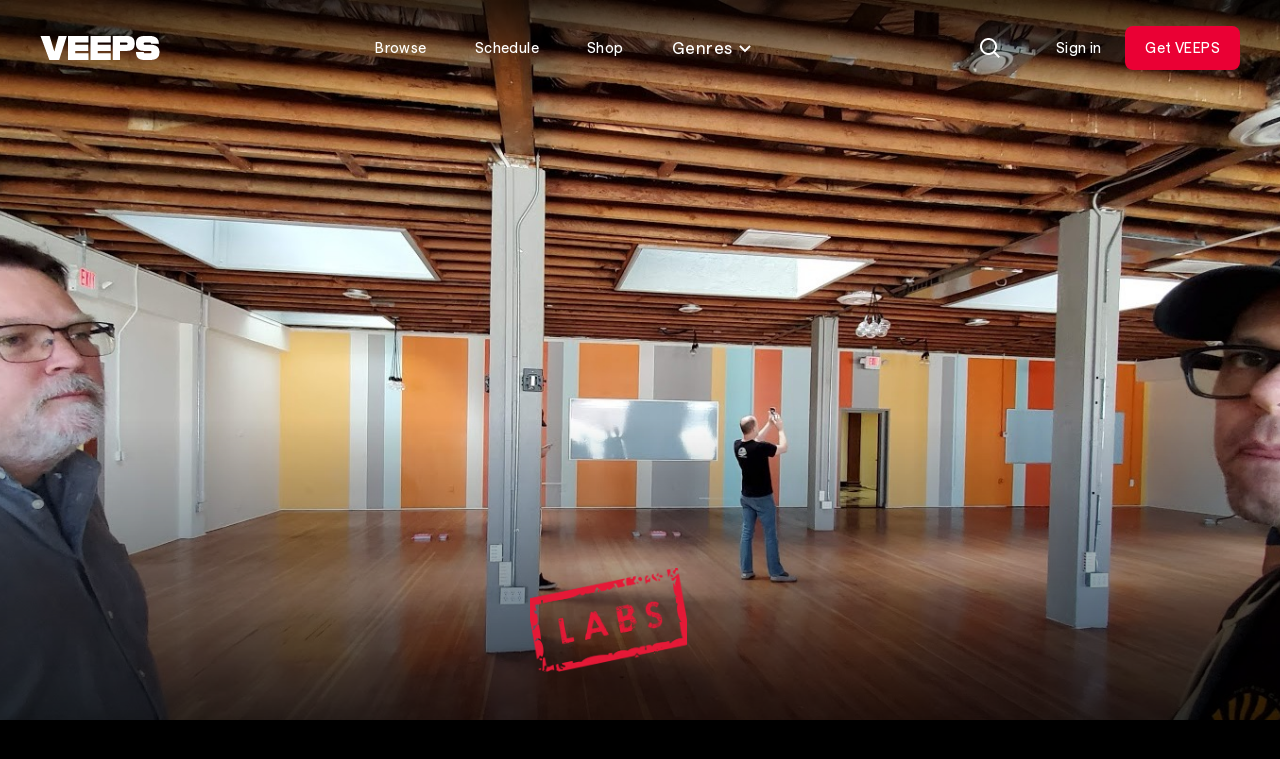

--- FILE ---
content_type: text/css
request_url: https://veeps.com/assets/veeps.css?v=ae50fe5e482189695731e8476b0fe9e677d3c76a
body_size: 39149
content:
/*!
 * Cropper.js v1.6.2
 * https://fengyuanchen.github.io/cropperjs
 *
 * Copyright 2015-present Chen Fengyuan
 * Released under the MIT license
 *
 * Date: 2024-04-21T07:43:02.731Z
 */.cropper-container{-webkit-touch-callout:none;direction:ltr;font-size:0;line-height:0;position:relative;touch-action:none;-webkit-user-select:none;user-select:none}.cropper-container img{backface-visibility:hidden;display:block;height:100%;image-orientation:0deg;max-height:none!important;max-width:none!important;min-height:0!important;min-width:0!important;width:100%}.cropper-canvas,.cropper-crop-box,.cropper-drag-box,.cropper-modal,.cropper-wrap-box{bottom:0;left:0;position:absolute;right:0;top:0}.cropper-canvas,.cropper-wrap-box{overflow:hidden}.cropper-drag-box{background-color:#fff;opacity:0}.cropper-modal{background-color:#000;opacity:.5}.cropper-view-box{display:block;height:100%;outline:1px solid #39f;outline-color:#3399ffbf;overflow:hidden;width:100%}.cropper-dashed{border:0 dashed #eee;display:block;opacity:.5;position:absolute}.cropper-dashed.dashed-h{border-bottom-width:1px;border-top-width:1px;height:33.33333%;left:0;top:33.33333%;width:100%}.cropper-dashed.dashed-v{border-left-width:1px;border-right-width:1px;height:100%;left:33.33333%;top:0;width:33.33333%}.cropper-center{display:block;height:0;left:50%;opacity:.75;position:absolute;top:50%;width:0}.cropper-center:after,.cropper-center:before{background-color:#eee;content:" ";display:block;position:absolute}.cropper-center:before{height:1px;left:-3px;top:0;width:7px}.cropper-center:after{height:7px;left:0;top:-3px;width:1px}.cropper-face,.cropper-line,.cropper-point{display:block;height:100%;opacity:.1;position:absolute;width:100%}.cropper-face{background-color:#fff;left:0;top:0}.cropper-line{background-color:#39f}.cropper-line.line-e{cursor:ew-resize;right:-3px;top:0;width:5px}.cropper-line.line-n{cursor:ns-resize;height:5px;left:0;top:-3px}.cropper-line.line-w{cursor:ew-resize;left:-3px;top:0;width:5px}.cropper-line.line-s{bottom:-3px;cursor:ns-resize;height:5px;left:0}.cropper-point{background-color:#39f;height:5px;opacity:.75;width:5px}.cropper-point.point-e{cursor:ew-resize;margin-top:-3px;right:-3px;top:50%}.cropper-point.point-n{cursor:ns-resize;left:50%;margin-left:-3px;top:-3px}.cropper-point.point-w{cursor:ew-resize;left:-3px;margin-top:-3px;top:50%}.cropper-point.point-s{bottom:-3px;cursor:s-resize;left:50%;margin-left:-3px}.cropper-point.point-ne{cursor:nesw-resize;right:-3px;top:-3px}.cropper-point.point-nw{cursor:nwse-resize;left:-3px;top:-3px}.cropper-point.point-sw{bottom:-3px;cursor:nesw-resize;left:-3px}.cropper-point.point-se{bottom:-3px;cursor:nwse-resize;height:20px;opacity:1;right:-3px;width:20px}@media (min-width:768px){.cropper-point.point-se{height:15px;width:15px}}@media (min-width:992px){.cropper-point.point-se{height:10px;width:10px}}@media (min-width:1200px){.cropper-point.point-se{height:5px;opacity:.75;width:5px}}.cropper-point.point-se:before{background-color:#39f;bottom:-50%;content:" ";display:block;height:200%;opacity:0;position:absolute;right:-50%;width:200%}.cropper-invisible{opacity:0}.cropper-bg{background-image:url("[data-uri]")}.cropper-hide{display:block;height:0;position:absolute;width:0}.cropper-hidden{display:none!important}.cropper-move{cursor:move}.cropper-crop{cursor:crosshair}.cropper-disabled .cropper-drag-box,.cropper-disabled .cropper-face,.cropper-disabled .cropper-line,.cropper-disabled .cropper-point{cursor:not-allowed}.flatpickr-calendar{animation:none;background:#0000;background:#fff;border-radius:5px;box-shadow:1px 0 0 #e6e6e6,-1px 0 0 #e6e6e6,0 1px 0 #e6e6e6,0 -1px 0 #e6e6e6,0 3px 13px #00000014;box-sizing:border-box;direction:ltr;display:none;opacity:0;padding:0;position:absolute;text-align:center;touch-action:manipulation;visibility:hidden;width:307.875px}.flatpickr-calendar.inline,.flatpickr-calendar.open{max-height:640px;opacity:1;visibility:visible}.flatpickr-calendar.open{display:inline-block;z-index:99999}.flatpickr-calendar.animate.open{animation:fpFadeInDown .3s cubic-bezier(.23,1,.32,1)}.flatpickr-calendar.inline{display:block;position:relative;top:2px}.flatpickr-calendar.static{position:absolute;top:calc(100% + 2px)}.flatpickr-calendar.static.open{display:block;z-index:999}.flatpickr-calendar.multiMonth .flatpickr-days .dayContainer:nth-child(n+1) .flatpickr-day.inRange:nth-child(7n+7){box-shadow:none!important}.flatpickr-calendar.multiMonth .flatpickr-days .dayContainer:nth-child(n+2) .flatpickr-day.inRange:nth-child(7n+1){box-shadow:-2px 0 0 #e6e6e6,5px 0 0 #e6e6e6}.flatpickr-calendar .hasTime .dayContainer,.flatpickr-calendar .hasWeeks .dayContainer{border-bottom:0;border-bottom-left-radius:0;border-bottom-right-radius:0}.flatpickr-calendar .hasWeeks .dayContainer{border-left:0}.flatpickr-calendar.hasTime .flatpickr-time{border-top:1px solid #e6e6e6;height:40px}.flatpickr-calendar.noCalendar.hasTime .flatpickr-time{height:auto}.flatpickr-calendar:after,.flatpickr-calendar:before{border:solid #0000;content:"";display:block;height:0;left:22px;pointer-events:none;position:absolute;width:0}.flatpickr-calendar.arrowRight:after,.flatpickr-calendar.arrowRight:before,.flatpickr-calendar.rightMost:after,.flatpickr-calendar.rightMost:before{left:auto;right:22px}.flatpickr-calendar.arrowCenter:after,.flatpickr-calendar.arrowCenter:before{left:50%;right:50%}.flatpickr-calendar:before{border-width:5px;margin:0 -5px}.flatpickr-calendar:after{border-width:4px;margin:0 -4px}.flatpickr-calendar.arrowTop:after,.flatpickr-calendar.arrowTop:before{bottom:100%}.flatpickr-calendar.arrowTop:before{border-bottom-color:#e6e6e6}.flatpickr-calendar.arrowTop:after{border-bottom-color:#fff}.flatpickr-calendar.arrowBottom:after,.flatpickr-calendar.arrowBottom:before{top:100%}.flatpickr-calendar.arrowBottom:before{border-top-color:#e6e6e6}.flatpickr-calendar.arrowBottom:after{border-top-color:#fff}.flatpickr-calendar:focus{outline:0}.flatpickr-wrapper{display:inline-block;position:relative}.flatpickr-months{display:flex}.flatpickr-months .flatpickr-month{fill:#000000e6;background:#0000;color:#000000e6;flex:1;height:34px;line-height:1;overflow:hidden;position:relative;text-align:center;-webkit-user-select:none;user-select:none}.flatpickr-months .flatpickr-next-month,.flatpickr-months .flatpickr-prev-month{fill:#000000e6;color:#000000e6;cursor:pointer;height:34px;padding:10px;position:absolute;text-decoration:none;top:0;-webkit-user-select:none;user-select:none;z-index:3}.flatpickr-months .flatpickr-next-month.flatpickr-disabled,.flatpickr-months .flatpickr-prev-month.flatpickr-disabled{display:none}.flatpickr-months .flatpickr-next-month i,.flatpickr-months .flatpickr-prev-month i{position:relative}.flatpickr-months .flatpickr-next-month.flatpickr-prev-month,.flatpickr-months .flatpickr-prev-month.flatpickr-prev-month{left:0}.flatpickr-months .flatpickr-next-month.flatpickr-next-month,.flatpickr-months .flatpickr-prev-month.flatpickr-next-month{right:0}.flatpickr-months .flatpickr-next-month:hover,.flatpickr-months .flatpickr-prev-month:hover{color:#959ea9}.flatpickr-months .flatpickr-next-month:hover svg,.flatpickr-months .flatpickr-prev-month:hover svg{fill:#f64747}.flatpickr-months .flatpickr-next-month svg,.flatpickr-months .flatpickr-prev-month svg{height:14px;width:14px}.flatpickr-months .flatpickr-next-month svg path,.flatpickr-months .flatpickr-prev-month svg path{fill:inherit;transition:fill .1s}.numInputWrapper{height:auto;position:relative}.numInputWrapper input,.numInputWrapper span{display:inline-block}.numInputWrapper input{width:100%}.numInputWrapper input::-ms-clear{display:none}.numInputWrapper input::-webkit-inner-spin-button,.numInputWrapper input::-webkit-outer-spin-button{-webkit-appearance:none;margin:0}.numInputWrapper span{border:1px solid #39393926;box-sizing:border-box;cursor:pointer;height:50%;line-height:50%;opacity:0;padding:0 4px 0 2px;position:absolute;right:0;width:14px}.numInputWrapper span:hover{background:#0000001a}.numInputWrapper span:active{background:#0003}.numInputWrapper span:after{content:"";display:block;position:absolute}.numInputWrapper span.arrowUp{border-bottom:0;top:0}.numInputWrapper span.arrowUp:after{border-bottom:4px solid #39393999;border-left:4px solid #0000;border-right:4px solid #0000;top:26%}.numInputWrapper span.arrowDown{top:50%}.numInputWrapper span.arrowDown:after{border-left:4px solid #0000;border-right:4px solid #0000;border-top:4px solid #39393999;top:40%}.numInputWrapper span svg{height:auto;width:inherit}.numInputWrapper span svg path{fill:#00000080}.numInputWrapper:hover{background:#0000000d}.numInputWrapper:hover span{opacity:1}.flatpickr-current-month{color:inherit;display:inline-block;font-size:135%;font-weight:300;height:34px;left:12.5%;line-height:inherit;line-height:1;padding:7.48px 0 0;position:absolute;text-align:center;transform:translateZ(0);width:75%}.flatpickr-current-month span.cur-month{color:inherit;display:inline-block;font-family:inherit;font-weight:700;margin-left:.5ch;padding:0}.flatpickr-current-month span.cur-month:hover{background:#0000000d}.flatpickr-current-month .numInputWrapper{display:inline-block;width:6ch;width:7ch\0}.flatpickr-current-month .numInputWrapper span.arrowUp:after{border-bottom-color:#000000e6}.flatpickr-current-month .numInputWrapper span.arrowDown:after{border-top-color:#000000e6}.flatpickr-current-month input.cur-year{-webkit-appearance:textfield;appearance:textfield;background:#0000;border:0;border-radius:0;box-sizing:border-box;color:inherit;cursor:text;display:inline-block;font-family:inherit;font-size:inherit;font-weight:300;height:auto;line-height:inherit;margin:0;padding:0 0 0 .5ch;vertical-align:initial}.flatpickr-current-month input.cur-year:focus{outline:0}.flatpickr-current-month input.cur-year[disabled],.flatpickr-current-month input.cur-year[disabled]:hover{background:#0000;color:#00000080;font-size:100%;pointer-events:none}.flatpickr-current-month .flatpickr-monthDropdown-months{appearance:menulist;-webkit-appearance:menulist;-moz-appearance:menulist;background:#0000;border:none;border-radius:0;box-sizing:border-box;-webkit-box-sizing:border-box;color:inherit;cursor:pointer;font-family:inherit;font-size:inherit;font-weight:300;height:auto;line-height:inherit;margin:-1px 0 0;outline:none;padding:0 0 0 .5ch;position:relative;vertical-align:initial;width:auto}.flatpickr-current-month .flatpickr-monthDropdown-months:active,.flatpickr-current-month .flatpickr-monthDropdown-months:focus{outline:none}.flatpickr-current-month .flatpickr-monthDropdown-months:hover{background:#0000000d}.flatpickr-current-month .flatpickr-monthDropdown-months .flatpickr-monthDropdown-month{background-color:initial;outline:none;padding:0}.flatpickr-weekdays{align-items:center;background:#0000;display:flex;height:28px;overflow:hidden;text-align:center;width:100%}.flatpickr-weekdays .flatpickr-weekdaycontainer{display:flex;flex:1}span.flatpickr-weekday{background:#0000;color:#0000008a;cursor:default;display:block;flex:1;font-size:90%;font-weight:bolder;line-height:1;margin:0;text-align:center}.dayContainer,.flatpickr-weeks{padding:1px 0 0}.flatpickr-days{align-items:flex-start;display:flex;overflow:hidden;position:relative;width:307.875px}.flatpickr-days:focus{outline:0}.dayContainer{box-sizing:border-box;display:inline-block;display:flex;flex-wrap:wrap;-ms-flex-wrap:wrap;justify-content:space-around;max-width:307.875px;min-width:307.875px;opacity:1;outline:0;padding:0;text-align:left;transform:translateZ(0);width:307.875px}.dayContainer+.dayContainer{box-shadow:-1px 0 0 #e6e6e6}.flatpickr-day{background:none;border:1px solid #0000;border-radius:150px;box-sizing:border-box;color:#393939;cursor:pointer;display:inline-block;flex-basis:14.2857143%;font-weight:400;height:39px;justify-content:center;line-height:39px;margin:0;max-width:39px;position:relative;text-align:center;width:14.2857143%}.flatpickr-day.inRange,.flatpickr-day.nextMonthDay.inRange,.flatpickr-day.nextMonthDay.today.inRange,.flatpickr-day.nextMonthDay:focus,.flatpickr-day.nextMonthDay:hover,.flatpickr-day.prevMonthDay.inRange,.flatpickr-day.prevMonthDay.today.inRange,.flatpickr-day.prevMonthDay:focus,.flatpickr-day.prevMonthDay:hover,.flatpickr-day.today.inRange,.flatpickr-day:focus,.flatpickr-day:hover{background:#e6e6e6;border-color:#e6e6e6;cursor:pointer;outline:0}.flatpickr-day.today{border-color:#959ea9}.flatpickr-day.today:focus,.flatpickr-day.today:hover{background:#959ea9;border-color:#959ea9;color:#fff}.flatpickr-day.endRange,.flatpickr-day.endRange.inRange,.flatpickr-day.endRange.nextMonthDay,.flatpickr-day.endRange.prevMonthDay,.flatpickr-day.endRange:focus,.flatpickr-day.endRange:hover,.flatpickr-day.selected,.flatpickr-day.selected.inRange,.flatpickr-day.selected.nextMonthDay,.flatpickr-day.selected.prevMonthDay,.flatpickr-day.selected:focus,.flatpickr-day.selected:hover,.flatpickr-day.startRange,.flatpickr-day.startRange.inRange,.flatpickr-day.startRange.nextMonthDay,.flatpickr-day.startRange.prevMonthDay,.flatpickr-day.startRange:focus,.flatpickr-day.startRange:hover{background:#569ff7;border-color:#569ff7;box-shadow:none;color:#fff}.flatpickr-day.endRange.startRange,.flatpickr-day.selected.startRange,.flatpickr-day.startRange.startRange{border-radius:50px 0 0 50px}.flatpickr-day.endRange.endRange,.flatpickr-day.selected.endRange,.flatpickr-day.startRange.endRange{border-radius:0 50px 50px 0}.flatpickr-day.endRange.startRange+.endRange:not(:nth-child(7n+1)),.flatpickr-day.selected.startRange+.endRange:not(:nth-child(7n+1)),.flatpickr-day.startRange.startRange+.endRange:not(:nth-child(7n+1)){box-shadow:-10px 0 0 #569ff7}.flatpickr-day.endRange.startRange.endRange,.flatpickr-day.selected.startRange.endRange,.flatpickr-day.startRange.startRange.endRange{border-radius:50px}.flatpickr-day.inRange{border-radius:0;box-shadow:-5px 0 0 #e6e6e6,5px 0 0 #e6e6e6}.flatpickr-day.flatpickr-disabled,.flatpickr-day.flatpickr-disabled:hover,.flatpickr-day.nextMonthDay,.flatpickr-day.notAllowed,.flatpickr-day.notAllowed.nextMonthDay,.flatpickr-day.notAllowed.prevMonthDay,.flatpickr-day.prevMonthDay{background:#0000;border-color:#0000;color:#3939394d;cursor:default}.flatpickr-day.flatpickr-disabled,.flatpickr-day.flatpickr-disabled:hover{color:#3939391a;cursor:not-allowed}.flatpickr-day.week.selected{border-radius:0;box-shadow:-5px 0 0 #569ff7,5px 0 0 #569ff7}.flatpickr-day.hidden{visibility:hidden}.rangeMode .flatpickr-day{margin-top:1px}.flatpickr-weekwrapper{float:left}.flatpickr-weekwrapper .flatpickr-weeks{box-shadow:1px 0 0 #e6e6e6;padding:0 12px}.flatpickr-weekwrapper .flatpickr-weekday{float:none;line-height:28px;width:100%}.flatpickr-weekwrapper span.flatpickr-day,.flatpickr-weekwrapper span.flatpickr-day:hover{background:#0000;border:none;color:#3939394d;cursor:default;display:block;max-width:none;width:100%}.flatpickr-innerContainer{box-sizing:border-box;display:block;display:flex;overflow:hidden}.flatpickr-rContainer{box-sizing:border-box;display:inline-block;padding:0}.flatpickr-time{box-sizing:border-box;display:block;display:flex;height:0;line-height:40px;max-height:40px;outline:0;overflow:hidden;text-align:center}.flatpickr-time:after{clear:both;content:"";display:table}.flatpickr-time .numInputWrapper{flex:1;float:left;height:40px;width:40%}.flatpickr-time .numInputWrapper span.arrowUp:after{border-bottom-color:#393939}.flatpickr-time .numInputWrapper span.arrowDown:after{border-top-color:#393939}.flatpickr-time.hasSeconds .numInputWrapper{width:26%}.flatpickr-time.time24hr .numInputWrapper{width:49%}.flatpickr-time input{-webkit-appearance:textfield;appearance:textfield;background:#0000;border:0;border-radius:0;box-shadow:none;box-sizing:border-box;color:#393939;font-size:14px;height:inherit;line-height:inherit;margin:0;padding:0;position:relative;text-align:center}.flatpickr-time input.flatpickr-hour{font-weight:700}.flatpickr-time input.flatpickr-minute,.flatpickr-time input.flatpickr-second{font-weight:400}.flatpickr-time input:focus{border:0;outline:0}.flatpickr-time .flatpickr-am-pm,.flatpickr-time .flatpickr-time-separator{align-self:center;color:#393939;float:left;font-weight:700;height:inherit;line-height:inherit;-webkit-user-select:none;user-select:none;width:2%}.flatpickr-time .flatpickr-am-pm{cursor:pointer;font-weight:400;outline:0;text-align:center;width:18%}.flatpickr-time .flatpickr-am-pm:focus,.flatpickr-time .flatpickr-am-pm:hover,.flatpickr-time input:focus,.flatpickr-time input:hover{background:#eee}.flatpickr-input[readonly]{cursor:pointer}@keyframes fpFadeInDown{0%{opacity:0;transform:translate3d(0,-20px,0)}to{opacity:1;transform:translateZ(0)}}

/*! tailwindcss v3.3.2 | MIT License | https://tailwindcss.com*/*,:after,:before{border:0 solid;box-sizing:border-box}:after,:before{--tw-content:""}html{-webkit-text-size-adjust:100%;font-feature-settings:normal;font-family:VEEPS-Sans,sans-serif;font-variation-settings:normal;line-height:1.5;-o-tab-size:4;tab-size:4}body{line-height:inherit;margin:0}hr{border-top-width:1px;color:inherit;height:0}abbr:where([title]){-webkit-text-decoration:underline dotted;text-decoration:underline dotted}h1,h2,h3,h4,h5,h6{font-size:inherit;font-weight:inherit}a{color:inherit;text-decoration:inherit}b,strong{font-weight:bolder}code,kbd,pre,samp{font-family:ui-monospace,SFMono-Regular,Menlo,Monaco,Consolas,Liberation Mono,Courier New,monospace;font-size:1em}small{font-size:80%}sub,sup{font-size:75%;line-height:0;position:relative;vertical-align:initial}sub{bottom:-.25em}sup{top:-.5em}table{border-collapse:collapse;border-color:inherit;text-indent:0}button,input,optgroup,select,textarea{color:inherit;font-family:inherit;font-size:100%;font-weight:inherit;line-height:inherit;margin:0;padding:0}button,select{text-transform:none}[type=button],[type=reset],[type=submit],button{-webkit-appearance:button;background-color:initial;background-image:none}:-moz-focusring{outline:auto}:-moz-ui-invalid{box-shadow:none}progress{vertical-align:initial}::-webkit-inner-spin-button,::-webkit-outer-spin-button{height:auto}[type=search]{-webkit-appearance:textfield;outline-offset:-2px}::-webkit-search-decoration{-webkit-appearance:none}::-webkit-file-upload-button{-webkit-appearance:button;font:inherit}summary{display:list-item}blockquote,dd,dl,figure,h1,h2,h3,h4,h5,h6,hr,p,pre{margin:0}fieldset{margin:0}fieldset,legend{padding:0}menu,ol,ul{list-style:none;margin:0;padding:0}textarea{resize:vertical}input::placeholder,textarea::placeholder{color:#9ca3af;opacity:1}[role=button],button{cursor:pointer}:disabled{cursor:default}audio,canvas,embed,iframe,img,object,svg,video{display:block;vertical-align:middle}img,video{height:auto;max-width:100%}[hidden]{display:none}html{--tw-bg-opacity:1;background-color:rgb(0 0 0/var(--tw-bg-opacity))}:root{--header-height:5rem}@media(min-width:768px){:root{--header-height:6rem}}svg{fill:none;height:1.5rem;width:1.5rem}.text-display{font-family:VEEPS-Display,sans-serif;font-size:5rem;line-height:4.5rem;text-transform:uppercase}@media (min-width:768px){.text-display{font-size:16.25rem;line-height:15rem}}.text-heading-lg{font-family:VEEPS-Display,sans-serif;font-size:3.75rem;line-height:3.5rem;text-transform:uppercase}@media (min-width:768px){.text-heading-lg{font-size:10rem;line-height:8.75rem}}.text-heading-md{font-family:VEEPS-Display,sans-serif;font-size:3.5rem;line-height:3rem;text-transform:uppercase}@media (min-width:768px){.text-heading-md{font-size:7.5rem;line-height:7rem}}.text-heading-sm{font-family:VEEPS-Display,sans-serif;font-size:3rem;line-height:3rem;text-transform:uppercase}@media (min-width:768px){.text-heading-sm{font-size:5.5rem;line-height:5rem}}.text-subheading-lg{font-size:1.5rem;font-weight:500;letter-spacing:.03em;line-height:1.875rem}@media (min-width:768px){.text-subheading-lg{font-size:3rem;font-weight:500;letter-spacing:.03em;line-height:3rem}}.text-subheading-md{font-size:1.125rem;font-weight:500;letter-spacing:.03em;line-height:1.5rem}@media (min-width:768px){.text-subheading-md{font-size:1.5rem;font-weight:500;letter-spacing:.03em;line-height:1.875rem}}.text-ticker{font-size:1.125rem;font-weight:500;letter-spacing:.03em;line-height:1.5rem;text-transform:uppercase}@media (min-width:768px){.text-ticker{font-size:1.5rem;font-weight:500;letter-spacing:.03em;line-height:1.875rem}}.text-body{font-size:.875rem;font-weight:500;letter-spacing:.03em;line-height:1.125rem}@media (min-width:768px){.text-body{font-size:1rem;font-weight:500;letter-spacing:.03em;line-height:1.25rem}}.text-body-regular{font-size:.875rem;letter-spacing:.03em;line-height:1.125rem}@media (min-width:768px){.text-body-regular{font-size:1rem;letter-spacing:.03em;line-height:1.25rem}}.text-body-sm{font-size:.75rem;letter-spacing:.03em;line-height:1.125rem}@media (min-width:768px){.text-body-sm{font-size:.875rem;letter-spacing:.03em;line-height:1.25rem}}.text-caption{font-size:.625rem;font-weight:500;letter-spacing:.03em;line-height:.75rem}@media (min-width:768px){.text-caption{font-size:.75rem;font-weight:500;letter-spacing:.03em;line-height:.875rem}}.text-caption-regular{font-size:.625rem;letter-spacing:.03em;line-height:.75rem}@media (min-width:768px){.text-caption-regular{font-size:.75rem;letter-spacing:.03em;line-height:.875rem}}.text-heading-xs{font-family:VEEPS-Display,sans-serif;font-size:1.875rem;line-height:1.875rem;text-transform:uppercase}@media (min-width:768px){.text-heading-xs{font-size:3rem;line-height:3rem}}.text-subheading-sm{font-size:1.125rem;font-weight:500;letter-spacing:.03em;line-height:1.5rem}@media (min-width:1792px){.text-subheading-sm{font-size:1.5rem;font-weight:500;letter-spacing:.03em;line-height:1.875rem}}.backface-hidden{backface-visibility:hidden}.aspect-clip,.aspect-clip-lg,.aspect-gift-card,.aspect-landscape,.aspect-portrait,.aspect-square{position:relative}.aspect-clip-lg:before,.aspect-clip:before,.aspect-gift-card:before,.aspect-landscape:before,.aspect-portrait:before,.aspect-square:before{content:"";display:block;width:100%}.aspect-landscape:before{padding-top:min(var(--max-aspect-height,100vh),56.25%)}.aspect-gift-card:before{padding-top:57.1428571429%}.aspect-portrait:before{padding-top:150%}.aspect-clip:before{padding-top:142.8571428571%}.aspect-square:before{padding-top:100%}.aspect-content{inset:0;bottom:0;left:0;position:absolute;right:0;top:0}input[type=search]::-webkit-search-cancel-button{-webkit-appearance:none;background-image:url(https://assets.cdn.veeps.com/clear.svg);background-position:50%;background-repeat:no-repeat;background-size:contain;border-radius:9999px;height:1rem;opacity:0;pointer-events:none;width:1rem}.theme-artist input[type=search]::-webkit-search-cancel-button{--tw-invert:invert(100%);filter:var(--tw-blur) var(--tw-brightness) var(--tw-contrast) var(--tw-grayscale) var(--tw-hue-rotate) var(--tw-invert) var(--tw-saturate) var(--tw-sepia) var(--tw-drop-shadow)}input[type=search]:focus::-webkit-search-cancel-button{opacity:.5;pointer-events:auto}@media (hover:hover) and (pointer:fine){input[type=search]:focus::-webkit-search-cancel-button:hover{opacity:.7}}.event-gate-active,.menu-active,.modal-active,.search-active{overflow:hidden}.list-image-check-16{background-image:url(https://res.cloudinary.com/veeps/image/upload/v1740033250/product/icons/white/12/Check_xijxpb.svg);background-position:left 7px;background-repeat:no-repeat;background-size:16px;padding-left:24px}*,::backdrop,:after,:before{--tw-border-spacing-x:0;--tw-border-spacing-y:0;--tw-translate-x:0;--tw-translate-y:0;--tw-rotate:0;--tw-skew-x:0;--tw-skew-y:0;--tw-scale-x:1;--tw-scale-y:1;--tw-pan-x: ;--tw-pan-y: ;--tw-pinch-zoom: ;--tw-scroll-snap-strictness:proximity;--tw-gradient-from-position: ;--tw-gradient-via-position: ;--tw-gradient-to-position: ;--tw-ordinal: ;--tw-slashed-zero: ;--tw-numeric-figure: ;--tw-numeric-spacing: ;--tw-numeric-fraction: ;--tw-ring-inset: ;--tw-ring-offset-width:0px;--tw-ring-offset-color:#fff;--tw-ring-color:#3b82f680;--tw-ring-offset-shadow:0 0 #0000;--tw-ring-shadow:0 0 #0000;--tw-shadow:0 0 #0000;--tw-shadow-colored:0 0 #0000;--tw-blur: ;--tw-brightness: ;--tw-contrast: ;--tw-grayscale: ;--tw-hue-rotate: ;--tw-invert: ;--tw-saturate: ;--tw-sepia: ;--tw-drop-shadow: ;--tw-backdrop-blur: ;--tw-backdrop-brightness: ;--tw-backdrop-contrast: ;--tw-backdrop-grayscale: ;--tw-backdrop-hue-rotate: ;--tw-backdrop-invert: ;--tw-backdrop-opacity: ;--tw-backdrop-saturate: ;--tw-backdrop-sepia: }.\!container{width:100%!important}.container{width:100%}@media (min-width:480px){.\!container{max-width:480px!important}.container{max-width:480px}}@media (min-width:640px){.\!container{max-width:640px!important}.container{max-width:640px}}@media (min-width:768px){.\!container{max-width:768px!important}.container{max-width:768px}}@media (min-width:1024px){.\!container{max-width:1024px!important}.container{max-width:1024px}}@media (min-width:1280px){.\!container{max-width:1280px!important}.container{max-width:1280px}}@media (min-width:1536px){.\!container{max-width:1536px!important}.container{max-width:1536px}}@media (min-width:1792px){.\!container{max-width:1792px!important}.container{max-width:1792px}}.ds_button{align-items:center;display:inline-flex;font-size:.875rem;justify-content:center;letter-spacing:.03em;line-height:1.5rem;text-align:center;transition-duration:.15s;transition-property:color,background-color,border-color,text-decoration-color,fill,stroke;transition-timing-function:cubic-bezier(.4,0,.2,1)}.ds_button:focus{outline:2px solid #0000;outline-offset:2px}.ds_button--disabled{pointer-events:none}.ds_button--primary{--tw-bg-opacity:1;--tw-text-opacity:1;background-color:rgb(255 255 255/var(--tw-bg-opacity));color:rgb(0 0 0/var(--tw-text-opacity))}@media (hover:hover) and (pointer:fine){.ds_button--primary:hover{--tw-bg-opacity:1;background-color:rgb(229 231 233/var(--tw-bg-opacity))}}.ds_button--primary:active,.ds_button--primary:focus-visible{--tw-bg-opacity:1;background-color:rgb(229 231 233/var(--tw-bg-opacity))}.ds_button--primary.ds_button--disabled{background-color:#ffffff1a;color:#ffffff4d}.ds_button--secondary{--tw-text-opacity:1;--tw-backdrop-blur:blur(40px);-webkit-backdrop-filter:var(--tw-backdrop-blur) var(--tw-backdrop-brightness) var(--tw-backdrop-contrast) var(--tw-backdrop-grayscale) var(--tw-backdrop-hue-rotate) var(--tw-backdrop-invert) var(--tw-backdrop-opacity) var(--tw-backdrop-saturate) var(--tw-backdrop-sepia);backdrop-filter:var(--tw-backdrop-blur) var(--tw-backdrop-brightness) var(--tw-backdrop-contrast) var(--tw-backdrop-grayscale) var(--tw-backdrop-hue-rotate) var(--tw-backdrop-invert) var(--tw-backdrop-opacity) var(--tw-backdrop-saturate) var(--tw-backdrop-sepia);background-color:#ffffff1a;color:rgb(255 255 255/var(--tw-text-opacity))}@media (hover:hover) and (pointer:fine){.ds_button--secondary:hover{background-color:#ffffff4d}}.ds_button--secondary:active,.ds_button--secondary:focus-visible{background-color:#ffffff4d}.ds_button--secondary.ds_button--disabled{background-color:#ffffff1a;color:#ffffff4d}.ds_button--tertiary{--tw-text-opacity:1;background-color:initial;color:rgb(255 255 255/var(--tw-text-opacity))}@media (hover:hover) and (pointer:fine){.ds_button--tertiary:hover{--tw-backdrop-blur:blur(40px);-webkit-backdrop-filter:var(--tw-backdrop-blur) var(--tw-backdrop-brightness) var(--tw-backdrop-contrast) var(--tw-backdrop-grayscale) var(--tw-backdrop-hue-rotate) var(--tw-backdrop-invert) var(--tw-backdrop-opacity) var(--tw-backdrop-saturate) var(--tw-backdrop-sepia);backdrop-filter:var(--tw-backdrop-blur) var(--tw-backdrop-brightness) var(--tw-backdrop-contrast) var(--tw-backdrop-grayscale) var(--tw-backdrop-hue-rotate) var(--tw-backdrop-invert) var(--tw-backdrop-opacity) var(--tw-backdrop-saturate) var(--tw-backdrop-sepia);background-color:#ffffff4d}}.ds_button--tertiary:active,.ds_button--tertiary:focus-visible{--tw-backdrop-blur:blur(40px);-webkit-backdrop-filter:var(--tw-backdrop-blur) var(--tw-backdrop-brightness) var(--tw-backdrop-contrast) var(--tw-backdrop-grayscale) var(--tw-backdrop-hue-rotate) var(--tw-backdrop-invert) var(--tw-backdrop-opacity) var(--tw-backdrop-saturate) var(--tw-backdrop-sepia);backdrop-filter:var(--tw-backdrop-blur) var(--tw-backdrop-brightness) var(--tw-backdrop-contrast) var(--tw-backdrop-grayscale) var(--tw-backdrop-hue-rotate) var(--tw-backdrop-invert) var(--tw-backdrop-opacity) var(--tw-backdrop-saturate) var(--tw-backdrop-sepia);background-color:#ffffff4d}.ds_button--tertiary.ds_button--disabled{background-color:#ffffff1a;color:#ffffff4d}.ds_button--red{--tw-bg-opacity:1;--tw-text-opacity:1;background-color:rgb(234 0 52/var(--tw-bg-opacity));color:rgb(255 255 255/var(--tw-text-opacity))}@media (hover:hover) and (pointer:fine){.ds_button--red:hover{--tw-bg-opacity:1;background-color:rgb(187 0 42/var(--tw-bg-opacity))}}.ds_button--red:focus-visible{outline:2px solid #0000;outline-offset:2px}.ds_button--red:active,.ds_button--red:focus-visible{--tw-bg-opacity:1;background-color:rgb(187 0 42/var(--tw-bg-opacity))}.ds_button--red.ds_button--disabled{--tw-backdrop-blur:blur(40px);-webkit-backdrop-filter:var(--tw-backdrop-blur) var(--tw-backdrop-brightness) var(--tw-backdrop-contrast) var(--tw-backdrop-grayscale) var(--tw-backdrop-hue-rotate) var(--tw-backdrop-invert) var(--tw-backdrop-opacity) var(--tw-backdrop-saturate) var(--tw-backdrop-sepia);backdrop-filter:var(--tw-backdrop-blur) var(--tw-backdrop-brightness) var(--tw-backdrop-contrast) var(--tw-backdrop-grayscale) var(--tw-backdrop-hue-rotate) var(--tw-backdrop-invert) var(--tw-backdrop-opacity) var(--tw-backdrop-saturate) var(--tw-backdrop-sepia);background-color:#ffffff1a;color:#ffffff4d}.ds_button--red.ds_button--loading{background-color:#ffffff1a}.ds_button--bare{background-color:initial;color:#ffffff80}@media (hover:hover) and (pointer:fine){.ds_button--bare:hover{--tw-text-opacity:1;color:rgb(255 255 255/var(--tw-text-opacity))}}.ds_button--bare:active,.ds_button--bare:focus-visible{--tw-text-opacity:1;color:rgb(255 255 255/var(--tw-text-opacity))}.ds_button--bare.ds_button--disabled{color:#ffffff4d}.ds_button--bare.ds_button--loading{--tw-text-opacity:1;color:rgb(255 255 255/var(--tw-text-opacity))}.ds_button--sm{border-radius:.25rem;padding:.25rem .75rem}.ds_button--sm.ds_button--icon{height:2rem;padding:0;width:2rem}.ds_button--sm.ds_button--icon.ds_button--loading{padding:.5rem}.ds_button--md{border-radius:.5rem;padding:.625rem 1.25rem}@media (min-width:1792px){.ds_button--md{padding:.75rem 1.5rem}}.ds_button--md.ds_button--icon{height:2.75rem;padding:0;width:2.75rem}@media (min-width:1792px){.ds_button--md.ds_button--icon{height:3rem;width:3rem}}.ds_button--md.ds_button--icon.ds_button--loading{padding:.875rem}@media (min-width:1792px){.ds_button--md.ds_button--icon.ds_button--loading{padding:1rem}}.ds_button--stacked{flex-direction:column;font-weight:600;letter-spacing:.025em;min-width:4rem;padding-bottom:.25rem;padding-top:.25rem;text-transform:uppercase}.ds_button--stacked span{line-height:.75rem;margin-top:.375rem}.ds_button--stacked svg{margin-bottom:.25rem;margin-left:.25rem;margin-right:.25rem}.ds_button--stacked{font-size:10px}.ds_button [data-icon][data-alignment=start]{margin-left:-.125rem;margin-right:.5rem;order:-9999}.ds_button [data-icon][data-alignment=end]{margin-left:.5rem;margin-right:-.125rem;order:9999}.ds_button [data-icon]>svg{height:1rem;width:1rem}[data-skeleton][data-card=ad]{background-color:#ffffff1a;height:620px;width:100%}@media (min-width:768px){[data-skeleton][data-card=ad]{height:816px}}@media (min-width:1280px){[data-skeleton][data-card=ad]{height:862px}}[data-skeleton][data-card=chart],[data-skeleton][data-card=landscape]{max-width:20rem;min-width:16.25rem;position:relative;width:16.25rem}@media (min-width:640px){[data-skeleton][data-card=chart],[data-skeleton][data-card=landscape]{width:20rem}}[data-skeleton][data-card=chart]:after,[data-skeleton][data-card=chart]:before,[data-skeleton][data-card=landscape]:after,[data-skeleton][data-card=landscape]:before{content:"";display:block}[data-skeleton][data-card=chart]:before,[data-skeleton][data-card=landscape]:before{aspect-ratio:16/9;background-color:#ffffff1a;border-radius:.5rem;max-width:20rem;min-width:16.25rem;width:100%}@media (min-width:640px){[data-skeleton][data-card=chart]:before,[data-skeleton][data-card=landscape]:before{width:20rem}}[data-skeleton][data-card=chart]:after,[data-skeleton][data-card=landscape]:after{background-color:#ffffff1a;margin-bottom:.5rem;margin-top:.5rem}[data-skeleton][data-card=chart]:after{height:2.25rem}@media (min-width:640px){[data-skeleton][data-card=chart]:after{height:2.5rem}}[data-skeleton][data-card=landscape]:after{height:2rem}@media (min-width:640px){[data-skeleton][data-card=landscape]:after{height:2.25rem}}[data-skeleton][data-card=standard]{position:relative}[data-skeleton][data-card=standard]:before{content:"";display:block;padding-top:150%;width:100%}[data-skeleton][data-card=standard]{background-color:#ffffff1a;border-radius:.5rem;flex-shrink:0;width:16.25rem}@media (min-width:640px){[data-skeleton][data-card=standard]{width:20rem}}[data-skeleton][data-card=clip]{position:relative}[data-skeleton][data-card=clip]:before{content:"";display:block;padding-top:142.8571428571%;width:100%}[data-skeleton][data-card=clip]{aspect-ratio:11/15;background-color:#ffffff1a;border-radius:.5rem;flex-shrink:0;max-width:100%;width:10.25rem}@media (min-width:640px){[data-skeleton][data-card=clip]{width:17.5rem}}[data-skeleton][data-card=song]{background-color:#ffffff1a;border-radius:.5rem;flex-shrink:0;height:6rem;max-width:100%;width:20rem}@media (min-width:768px){[data-skeleton][data-card=song]{width:22rem}}[data-skeleton][data-card=genre]{background-color:#ffffff1a;border-radius:.5rem;height:6rem;padding:1rem .75rem;width:10.25rem}@media (min-width:640px){[data-skeleton][data-card=genre]{height:8.75rem;padding:1.5rem 1rem;width:13.75rem}}[data-skeleton][data-card=circle]{align-items:center;display:flex;flex-direction:column;flex-shrink:0;height:100%;scroll-snap-align:start;width:7.5rem}[data-skeleton][data-card=circle]>:not([hidden])~:not([hidden]){--tw-space-y-reverse:0;margin-bottom:calc(1rem*var(--tw-space-y-reverse));margin-top:calc(1rem*(1 - var(--tw-space-y-reverse)))}[data-skeleton][data-card=circle]{padding-left:.5rem;padding-right:.5rem;padding-top:.5rem}@media (min-width:640px){[data-skeleton][data-card=circle]{width:8.75rem}}[data-skeleton][data-card=circle]:after,[data-skeleton][data-card=circle]:before{content:"";display:block}[data-skeleton][data-card=circle]:before{position:relative}[data-skeleton][data-card=circle]:before:before{content:"";display:block;padding-top:100%;width:100%}[data-skeleton][data-card=circle]:before{--tw-ring-offset-shadow:var(--tw-ring-inset) 0 0 0 var(--tw-ring-offset-width) var(--tw-ring-offset-color);--tw-ring-shadow:var(--tw-ring-inset) 0 0 0 calc(2px + var(--tw-ring-offset-width)) var(--tw-ring-color);--tw-ring-color:#ffffff1a;--tw-ring-offset-width:4px;--tw-ring-offset-color:#000;aspect-ratio:1/1;background-color:#ffffff1a;border-radius:9999px;box-shadow:var(--tw-ring-offset-shadow),var(--tw-ring-shadow),var(--tw-shadow,0 0 #0000);max-width:100%;position:relative;width:100vw}[data-skeleton][data-card=circle]:after{background-color:#ffffff1a;height:1rem;margin-top:1.5rem;width:100%}[data-skeleton][data-card=community]{align-items:center;background-color:#ffffff1a;border-radius:.5rem;display:flex;flex-direction:column;height:13.25rem;justify-content:space-between;max-width:100%;min-width:10.5rem;overflow:hidden;padding:1rem;position:relative;scroll-snap-align:start;width:20rem}[data-skeleton][data-card=community]:after,[data-skeleton][data-card=community]:before{content:"";display:block}[data-skeleton][data-card=community]:before{background-color:#ffffff1a;border-radius:9999px;height:5rem;width:5rem}[data-skeleton][data-card=community]:after{background-color:#ffffff1a;border-radius:.25rem;height:2rem;margin-top:1.5rem;width:10.5rem}[data-skeleton][data-card=community] span{background-color:#ffffff1a;height:1rem;margin-top:1.5rem;width:75%}[data-skeleton][data-card=feature_hero]{aspect-ratio:35/44;background-color:#ffffff1a;border-radius:.5rem;width:100%}@media (min-width:640px){[data-skeleton][data-card=feature_hero]{aspect-ratio:5/3}}@media (min-width:768px){[data-skeleton][data-card=feature_hero]{aspect-ratio:728/360}}@media (min-width:1024px){[data-skeleton][data-card=feature_hero]{max-height:454px}}@media (min-width:1280px){[data-skeleton][data-card=feature_hero]{aspect-ratio:12/5;max-height:none}}@media (max-width:767px){[data-skeleton][data-card=feature_hero]{max-height:70vh}}[data-skeleton][data-card=wide]{background-color:#ffffff1a;max-height:-webkit-fill-available;min-height:95vh;width:100%}.ds-tag{align-items:center;border-radius:.25rem;display:inline-flex;letter-spacing:.025em;overflow:hidden;padding-left:.5rem;padding-right:.5rem;text-transform:capitalize;white-space:nowrap}.ds-tag--sm{font-size:.625rem;height:1.25rem;line-height:.75rem}.ds-tag--md,.ds-tag--sm{font-weight:500;letter-spacing:.03em}.ds-tag--md{font-size:.75rem;height:1.375rem;line-height:.875rem}.ds-tag--primary{--tw-bg-opacity:1;--tw-text-opacity:1;background-color:rgb(255 255 255/var(--tw-bg-opacity));color:rgb(0 0 0/var(--tw-text-opacity))}.ds-tag--secondary{--tw-text-opacity:1;--tw-backdrop-blur:blur(40px);-webkit-backdrop-filter:var(--tw-backdrop-blur) var(--tw-backdrop-brightness) var(--tw-backdrop-contrast) var(--tw-backdrop-grayscale) var(--tw-backdrop-hue-rotate) var(--tw-backdrop-invert) var(--tw-backdrop-opacity) var(--tw-backdrop-saturate) var(--tw-backdrop-sepia);backdrop-filter:var(--tw-backdrop-blur) var(--tw-backdrop-brightness) var(--tw-backdrop-contrast) var(--tw-backdrop-grayscale) var(--tw-backdrop-hue-rotate) var(--tw-backdrop-invert) var(--tw-backdrop-opacity) var(--tw-backdrop-saturate) var(--tw-backdrop-sepia);background-color:#ffffff1a}.ds-tag--red,.ds-tag--secondary{color:rgb(255 255 255/var(--tw-text-opacity))}.ds-tag--red{--tw-bg-opacity:1;--tw-text-opacity:1;background-color:rgb(234 0 52/var(--tw-bg-opacity))}.ds-tag--neutral{--tw-text-opacity:1;--tw-backdrop-blur:blur(40px);-webkit-backdrop-filter:var(--tw-backdrop-blur) var(--tw-backdrop-brightness) var(--tw-backdrop-contrast) var(--tw-backdrop-grayscale) var(--tw-backdrop-hue-rotate) var(--tw-backdrop-invert) var(--tw-backdrop-opacity) var(--tw-backdrop-saturate) var(--tw-backdrop-sepia);backdrop-filter:var(--tw-backdrop-blur) var(--tw-backdrop-brightness) var(--tw-backdrop-contrast) var(--tw-backdrop-grayscale) var(--tw-backdrop-hue-rotate) var(--tw-backdrop-invert) var(--tw-backdrop-opacity) var(--tw-backdrop-saturate) var(--tw-backdrop-sepia);background-color:#ffffff0d;color:rgb(255 255 255/var(--tw-text-opacity))}.ds-tag--live:before{--tw-bg-opacity:1;background-color:rgb(255 255 255/var(--tw-bg-opacity));border-radius:9999px;content:var(--tw-content);display:block;height:.5rem;margin-left:-.125rem;margin-right:.25rem;width:.5rem}.ds-tag--veeps_exclusive{--tw-gradient-from:#ddd59f var(--tw-gradient-from-position);--tw-gradient-to:#ddd59f00 var(--tw-gradient-to-position);--tw-gradient-stops:var(--tw-gradient-from),var(--tw-gradient-to);--tw-gradient-to:#ad924d var(--tw-gradient-to-position);--tw-text-opacity:1;background-image:linear-gradient(to right,var(--tw-gradient-stops));color:rgb(72 55 5/var(--tw-text-opacity))}[data-dropdown]{--icon-url:url(https://res.cloudinary.com/veeps/image/upload/v1755540958/product/icons/white/general/More_ce2oel.svg);position:relative}.theme-artist [data-dropdown]{--icon-url:url(https://res.cloudinary.com/veeps/image/upload/v1755540933/product/icons/black/general/More_rvcrc8.svg)}[data-dropdown-trigger]{display:block}[data-dropdown-trigger]:focus,[data-dropdown-trigger]:hover{opacity:.8}[data-dropdown-trigger]:focus{outline:none}[data-dropdown-trigger] span{background-image:var(--icon-url);background-position:50%;background-repeat:no-repeat;display:block;height:1.5rem;overflow:hidden;pointer-events:none;text-indent:-9999px;white-space:nowrap;width:1.5rem}[data-dropdown-content]{background-color:#191919;border-radius:8px;opacity:0;padding:6px;pointer-events:none;position:absolute;right:0;top:100%;transition:opacity .3s ease,transform .3s ease;width:200px;z-index:10}[data-dropdown-item]{-webkit-appearance:none;appearance:none;border-radius:6px;color:#fff;cursor:pointer;display:flex;font-size:.875rem;font-weight:500;letter-spacing:.04em;line-height:1rem;padding:10px 16px;text-align:left;transition-duration:.15s;transition-property:color,background-color,border-color,text-decoration-color,fill,stroke;transition-timing-function:cubic-bezier(.4,0,.2,1);width:100%}[data-dropdown-item]:disabled{opacity:.5}[data-dropdown-item]:focus{outline:none}[data-dropdown-item]:focus-within,[data-dropdown-item]:hover{background-color:#ffffff1a}[data-dropdown]:focus-within [data-dropdown-content]{opacity:1;pointer-events:auto;transform:translateY(16px)}.ds-card-circle{align-items:center;display:flex;flex-direction:column;flex-shrink:0;height:100%;scroll-snap-align:start;width:7.5rem}.ds-card-circle>:not([hidden])~:not([hidden]){--tw-space-y-reverse:0;margin-bottom:calc(1rem*var(--tw-space-y-reverse));margin-top:calc(1rem*(1 - var(--tw-space-y-reverse)))}.ds-card-circle{padding-left:.5rem;padding-right:.5rem;padding-top:.5rem}@media (min-width:640px){.ds-card-circle{width:8.75rem}}@media(hover:hover)and (pointer:fine){.ds-card-circle:hover [data-card-image]{opacity:.9;outline-color:#fff;outline-offset:2px;outline-style:solid;outline-width:2px}.ds-card-circle:hover [data-selectable-outline]{--tw-border-opacity:1;background-color:#00000080;border-color:rgb(255 255 255/var(--tw-border-opacity));border-width:2px}@media (min-width:640px){.ds-card-circle:hover [data-selectable-outline]{border-width:4px}}.ds-card-circle:hover [data-selectable-check]{opacity:1}}.ds-card-circle [data-card-image-wrapper]{align-items:flex-start;display:grid;flex-grow:1;grid-template-columns:repeat(1,minmax(0,1fr));justify-content:center}.ds-card-circle [data-card-image-wrapper] img{border-radius:9999px;inset:0;bottom:0;height:100%;left:0;-o-object-fit:cover;object-fit:cover;position:absolute;right:0;top:0;width:100%}.ds-card-circle [data-card-image]{position:relative;transition-duration:50ms;transition-property:outline,opacity;transition-timing-function:ease-in-out}.ds-card-circle [data-card-image]:before{content:"";display:block;padding-top:100%;width:100%}.ds-card-circle [data-card-image]{aspect-ratio:1/1;background-color:#ffffff1a;border-radius:9999px;max-width:100%;position:relative;width:100vw}.ds-card-circle [data-selectable]{align-items:center;display:flex;inset:0;bottom:0;justify-content:center;left:0;position:absolute;right:0;top:0}.ds-card-circle [data-selectable] input{height:1rem;opacity:0;position:absolute;width:1rem}.ds-card-circle [data-selectable] input:checked~[data-selectable-outline]{--tw-border-opacity:1;background-color:#00000080;border-color:rgb(255 255 255/var(--tw-border-opacity));border-width:2px}@media (min-width:640px){.ds-card-circle [data-selectable] input:checked~[data-selectable-outline]{border-width:4px}}.ds-card-circle [data-selectable] input:checked~[data-selectable-check]{--tw-bg-opacity:1;background-color:rgb(255 255 255/var(--tw-bg-opacity));opacity:1}.ds-card-circle [data-selectable] input:checked~[data-selectable-check] svg{opacity:1}.ds-card-circle [data-selectable] input:focus-visible~[data-selectable-outline]{--tw-border-opacity:1;background-color:#00000080;border-color:rgb(255 255 255/var(--tw-border-opacity));border-width:2px}@media (min-width:640px){.ds-card-circle [data-selectable] input:focus-visible~[data-selectable-outline]{border-width:4px}}.ds-card-circle [data-selectable] input:focus-visible~[data-selectable-check]{opacity:1}.ds-card-circle [data-selectable-outline]{border-radius:9999px;inset:-.125rem;position:absolute;transition-duration:.15s;transition-property:color,background-color,border-color,text-decoration-color,fill,stroke,opacity,box-shadow,transform,filter,-webkit-backdrop-filter;transition-property:color,background-color,border-color,text-decoration-color,fill,stroke,opacity,box-shadow,transform,filter,backdrop-filter;transition-property:color,background-color,border-color,text-decoration-color,fill,stroke,opacity,box-shadow,transform,filter,backdrop-filter,-webkit-backdrop-filter;transition-timing-function:cubic-bezier(.4,0,.2,1);z-index:1}@media (min-width:640px){.ds-card-circle [data-selectable-outline]{inset:-.25rem}}.ds-card-circle [data-selectable-check]{--tw-text-opacity:1;align-items:center;border-color:#ffffff80;border-radius:9999px;border-width:2px;color:rgb(0 0 0/var(--tw-text-opacity));display:flex;height:2rem;justify-content:center;opacity:0;position:relative;width:2rem;z-index:10}.ds-card-circle [data-selectable-check] svg{height:1rem;opacity:0;transition-duration:.15s;transition-property:color,background-color,border-color,text-decoration-color,fill,stroke,opacity,box-shadow,transform,filter,-webkit-backdrop-filter;transition-property:color,background-color,border-color,text-decoration-color,fill,stroke,opacity,box-shadow,transform,filter,backdrop-filter;transition-property:color,background-color,border-color,text-decoration-color,fill,stroke,opacity,box-shadow,transform,filter,backdrop-filter,-webkit-backdrop-filter;transition-timing-function:cubic-bezier(.4,0,.2,1);width:1rem}.ds-card-circle [data-card-text]{--tw-text-opacity:1;color:rgb(255 255 255/var(--tw-text-opacity));font-size:.875rem;letter-spacing:.03em;line-height:1.125rem;margin-top:1.5rem;text-align:center}#community_lv{height:calc(100vh - var(--header-height));max-height:100%;overflow:hidden}#community_lv [data-community-view-content]{display:flex;height:100%;max-height:100%;transition-duration:.15s;transition-property:transform;transition-timing-function:cubic-bezier(.4,0,.2,1)}@media (min-width:1024px){#community_lv [data-community-view-content]{padding-left:2.5rem;padding-right:2.5rem}}#community_lv [data-cards-list=community]{padding-left:0;padding-right:0}#community_lv [data-cards-list=community] [data-cards-list-items]{grid-template-columns:repeat(2,minmax(0,1fr));margin-left:0;margin-right:0;padding-left:0;padding-right:0}@media (min-width:640px){#community_lv [data-cards-list=community] [data-cards-list-items]{grid-template-columns:repeat(3,minmax(0,1fr))}}@media (min-width:1024px){#community_lv [data-cards-list=community] [data-cards-list-items]{grid-template-columns:repeat(3,minmax(0,1fr));width:-moz-fit-content;width:fit-content}}.ds-progress{display:flex;margin-top:.5rem;width:100%}.ds-progress [data-progress]{background-color:#fff3;border-radius:9999px;height:.375rem;max-width:15rem;overflow:hidden;width:100%}.ds-progress [data-progress-bar]{--tw-translate-x:-100%;--tw-bg-opacity:1;background-color:rgb(255 255 255/var(--tw-bg-opacity));border-radius:9999px;height:.375rem;overflow:hidden;transform:translate(var(--tw-translate-x),var(--tw-translate-y)) rotate(var(--tw-rotate)) skewX(var(--tw-skew-x)) skewY(var(--tw-skew-y)) scaleX(var(--tw-scale-x)) scaleY(var(--tw-scale-y));transition-delay:1s;transition-duration:.15s;transition-property:transform;transition-timing-function:cubic-bezier(.4,0,.2,1)}.ds-card-clip{position:relative;transition:outline 50ms ease-out}.ds-card-clip:before{content:"";display:block;padding-top:142.8571428571%;width:100%}.ds-card-clip{aspect-ratio:11/15;background-color:#ffffff1a;border-radius:.5rem;overflow:visible;text-align:left}@media(hover:hover)and (pointer:fine){.ds-card-clip:hover{outline-color:#fff;outline-offset:2px;outline-style:solid;outline-width:2px}.ds-card-clip:hover [data-image-wrapper] img{opacity:.9}}.ds-card-clip [data-image-wrapper]{border-radius:.5rem;inset:0;bottom:0;left:0;overflow:hidden;position:absolute;right:0;top:0}.ds-card-clip [data-image-wrapper]:after{--tw-gradient-from:#000000b3 var(--tw-gradient-from-position);--tw-gradient-stops:var(--tw-gradient-from),var(--tw-gradient-to);--tw-gradient-to:#0000 var(--tw-gradient-to-position);background-image:linear-gradient(to top,var(--tw-gradient-stops));bottom:0;content:"";display:block;left:0;position:absolute;right:0;top:50%}.ds-card-clip [data-image-wrapper] img{height:100%;-o-object-fit:cover;object-fit:cover;transition-duration:75ms;transition-property:opacity;transition-timing-function:cubic-bezier(.4,0,.2,1);width:100%}.ds-card-clip [data-content-wrapper]{bottom:0;left:0;padding:.75rem;position:absolute;right:0;z-index:20}@media (min-width:640px){.ds-card-clip [data-content-wrapper]{padding:1rem 1rem 1.25rem}}.ds-card-clip [data-content]{align-items:center;display:flex;margin-bottom:.75rem}@media (max-width:640px){.ds-card-clip [data-content]{margin-bottom:.25rem}}.ds-card-clip [data-content-picture]{border-radius:9999px;display:block;flex-shrink:0;height:3rem;margin-right:.75rem;overflow:hidden;width:3rem}@media (max-width:640px){.ds-card-clip [data-content-picture]{height:2rem;width:2rem}}.ds-card-clip [data-content-avatar]{border-radius:9999px;height:100%;-o-object-fit:cover;object-fit:cover;width:100%}.ds-card-clip [data-title]{-webkit-box-orient:vertical;-webkit-line-clamp:2;display:-webkit-box;font-size:.75rem;letter-spacing:.03em;line-height:.875rem;overflow:hidden}@media (min-width:640px){.ds-card-clip [data-title]{font-size:.875rem;letter-spacing:.03em;line-height:1.125rem}}.ds-card-clip [data-subtitle]{-webkit-box-orient:vertical;-webkit-line-clamp:1;color:#ffffff80;display:-webkit-box;font-size:.75rem;font-weight:400;letter-spacing:.03em;line-height:.875rem;overflow:hidden;pointer-events:none}@media (min-width:640px){.ds-card-clip [data-subtitle]{-webkit-box-orient:vertical;-webkit-line-clamp:2;--tw-text-opacity:1;color:rgb(255 255 255/var(--tw-text-opacity));display:-webkit-box;font-size:.875rem;letter-spacing:.03em;line-height:1.125rem;overflow:hidden}}.ds-card-expanded-clip{position:relative}.ds-card-expanded-clip:before{content:"";display:block;padding-top:100vh;width:100%}@supports(padding-top:100dvh){.ds-card-expanded-clip:before{padding-top:100dvh}}@media(min-width:640px){.ds-card-expanded-clip:before{padding-top:175.78125%}}.ds-card-expanded-clip{background-color:#ffffff1a;overflow:visible;scroll-snap-align:start;width:100%}@media (min-width:640px){.ds-card-expanded-clip{border-radius:1rem}}.ds-card-expanded-clip [data-video-container]{inset:0;bottom:0;left:0;overflow:hidden;position:absolute;right:0;top:0}@media (min-width:640px){.ds-card-expanded-clip [data-video-container]{border-radius:1rem}}.ds-card-expanded-clip [data-video-container]:after{--tw-gradient-from:#000000b3 var(--tw-gradient-from-position);--tw-gradient-stops:var(--tw-gradient-from),var(--tw-gradient-to);--tw-gradient-to:#0000 var(--tw-gradient-to-position);background-image:linear-gradient(to top,var(--tw-gradient-stops));bottom:0;content:"";display:block;left:0;position:absolute;right:0;top:50%}.ds-card-expanded-clip [data-pause-btn]{inset:0;bottom:0;left:0;position:absolute;right:0;top:0;z-index:10}.ds-card-expanded-clip [data-pause-btn]:active span,.ds-card-expanded-clip [data-pause-btn]:focus-visible span,.ds-card-expanded-clip [data-pause-btn]:hover span{background-color:#ffffff4d}.ds-card-expanded-clip [data-pause-btn] span{font-size:.875rem;font-weight:500;letter-spacing:.03em;line-height:1.125rem}@media (min-width:768px){.ds-card-expanded-clip [data-pause-btn] span{font-size:1rem;font-weight:500;letter-spacing:.03em;line-height:1.25rem}}.ds-card-expanded-clip [data-pause-btn] span{--tw-translate-x:-50%;--tw-text-opacity:1;--tw-backdrop-blur:blur(40px);align-items:center;-webkit-backdrop-filter:var(--tw-backdrop-blur) var(--tw-backdrop-brightness) var(--tw-backdrop-contrast) var(--tw-backdrop-grayscale) var(--tw-backdrop-hue-rotate) var(--tw-backdrop-invert) var(--tw-backdrop-opacity) var(--tw-backdrop-saturate) var(--tw-backdrop-sepia);backdrop-filter:var(--tw-backdrop-blur) var(--tw-backdrop-brightness) var(--tw-backdrop-contrast) var(--tw-backdrop-grayscale) var(--tw-backdrop-hue-rotate) var(--tw-backdrop-invert) var(--tw-backdrop-opacity) var(--tw-backdrop-saturate) var(--tw-backdrop-sepia);background-color:#ffffff1a;border-radius:.5rem;bottom:50%;color:rgb(255 255 255/var(--tw-text-opacity));display:inline-flex;height:2.75rem;justify-content:center;left:50%;line-height:1.5rem;pointer-events:none;text-align:center;transform:translate(var(--tw-translate-x),var(--tw-translate-y)) rotate(var(--tw-rotate)) skewX(var(--tw-skew-x)) skewY(var(--tw-skew-y)) scaleX(var(--tw-scale-x)) scaleY(var(--tw-scale-y));transition-duration:.15s;transition-property:color,background-color,border-color,text-decoration-color,fill,stroke;transition-timing-function:cubic-bezier(.4,0,.2,1);width:2.75rem}.ds-card-expanded-clip [data-buffering],.ds-card-expanded-clip [data-pause-btn] span{position:absolute}.ds-card-expanded-clip [data-buffering]{inset:0;bottom:0;left:0;right:0;top:0;z-index:10}.ds-card-expanded-clip [data-buffering] svg{--tw-text-opacity:1;animation:spin 1s linear infinite;bottom:50%;color:rgb(255 255 255/var(--tw-text-opacity));height:2.5rem;left:50%;margin-left:-1.25rem;position:absolute;width:2.5rem}.ds-card-expanded-clip [data-progress]{-webkit-appearance:none;appearance:none;background-color:#ffffff1a;border-radius:.25rem;bottom:1rem;height:.25rem;left:0;margin-left:2rem;margin-right:2rem;position:absolute;right:0;width:auto;z-index:10}.ds-card-expanded-clip [data-progress]::-webkit-progress-bar,.ds-card-expanded-clip [data-progress]::-webkit-progress-value{border-radius:.25rem}.ds-card-expanded-clip [data-progress]::-webkit-progress-bar{background-color:#ffffff1a}.ds-card-expanded-clip [data-progress]::-webkit-progress-value{background-color:#ffffff4d;transition-duration:.5s;-webkit-transition-property:all;transition-property:all;transition-timing-function:cubic-bezier(.4,0,.2,1);transition-timing-function:linear}.ds-card-expanded-clip [data-progress]::-moz-progress-bar{background-color:#ffffff4d}.ds-card-expanded-clip [data-mute-wrapper]{bottom:9.5rem;display:flex;gap:.25rem;position:absolute;right:2rem;z-index:30}@media (min-width:768px){.ds-card-expanded-clip [data-mute-wrapper]{bottom:auto;flex-direction:column;right:.75rem;top:.75rem}}.ds-card-expanded-clip [data-content-wrapper]{bottom:0;left:0;padding:2rem 2rem 2.75rem;position:absolute;right:0;z-index:20}.ds-card-expanded-clip [data-content]{align-items:center;display:flex;margin-bottom:.75rem}.ds-card-expanded-clip [data-content-link]{align-items:center;display:flex}.ds-card-expanded-clip [data-content-picture]{border-radius:9999px;display:block;flex-shrink:0;height:3rem;margin-right:.75rem;overflow:hidden;width:3rem}.ds-card-expanded-clip [data-content-avatar]{border-radius:9999px;height:100%;-o-object-fit:cover;object-fit:cover;width:100%}.ds-card-expanded-clip [data-title]{-webkit-box-orient:vertical;-webkit-line-clamp:2;display:-webkit-box;font-size:.875rem;letter-spacing:.03em;line-height:1.125rem;margin-right:.75rem;overflow:hidden}.ds-card-expanded-clip [data-actions]{flex-shrink:0;margin-left:auto}.ds-card-expanded-clip [data-subtitle]{-webkit-box-orient:vertical;-webkit-line-clamp:2;--tw-text-opacity:1;color:rgb(255 255 255/var(--tw-text-opacity));display:-webkit-box;font-size:.875rem;font-weight:400;letter-spacing:.03em;line-height:1.125rem;overflow:hidden}.ds-card-feature-hero{overflow:hidden;position:relative}.ds-card-feature-hero,.ds-card-feature-hero [data-content-container]{display:flex;flex-direction:column;justify-content:flex-end}.ds-card-feature-hero [data-content-container]{align-items:center;inset:0;bottom:0;left:0;padding:1.25rem;position:absolute;right:0;text-align:center;top:0}@media (min-width:1024px){.ds-card-feature-hero [data-content-container]{align-items:flex-start;padding:2.5rem 2.5rem 2.5rem 3rem;text-align:left}}.ds-card-feature-hero [data-countdown]{display:flex;font-family:VEEPS-Display,sans-serif;font-size:3rem;justify-content:center;line-height:3rem;margin-bottom:.75rem;text-transform:uppercase;width:100%}@media (min-width:1024px){.ds-card-feature-hero [data-countdown]{bottom:2.5rem;font-size:5.5rem;justify-content:flex-start;line-height:5rem;margin-bottom:-.25rem;position:absolute;width:auto}}.ds-card-feature-hero [data-date],.ds-card-feature-hero [data-happening]{margin-bottom:1rem;pointer-events:none}.ds-card-feature-hero [data-logo-wrapper]{display:flex;margin-bottom:.5rem}@media (min-width:1024px){.ds-card-feature-hero [data-logo-wrapper]{margin-bottom:1rem}}.ds-card-feature-hero [data-logo]{max-height:5rem;max-width:13.75rem;-o-object-fit:contain;object-fit:contain;-o-object-position:bottom;object-position:bottom;text-align:left;width:-moz-fit-content;width:fit-content}@media (min-width:1024px){.ds-card-feature-hero [data-logo]{-o-object-position:left bottom;object-position:left bottom}}.ds-card-feature-hero [data-card-title]{--tw-text-opacity:1;color:rgb(255 255 255/var(--tw-text-opacity));font-size:.875rem;letter-spacing:.03em;line-height:1.125rem;width:100%}.ds-card-feature-hero [data-reactions-wrapper]{height:10rem;pointer-events:none;position:absolute;right:.5rem;top:0;width:10rem}@media (min-width:1024px){.ds-card-feature-hero [data-reactions-wrapper]{bottom:2rem;right:7.5rem;top:auto}}.ds-card-feature-hero [data-reactions]{--tw-scale-x:.5;--tw-scale-y:.5;height:100%;inset:0;bottom:0;left:0;right:0;top:0;transform:translate(var(--tw-translate-x),var(--tw-translate-y)) rotate(var(--tw-rotate)) skewX(var(--tw-skew-x)) skewY(var(--tw-skew-y)) scaleX(var(--tw-scale-x)) scaleY(var(--tw-scale-y));transform-origin:bottom right}.ds-card-feature-hero [data-actions]{display:flex;flex-shrink:0;flex-wrap:wrap;justify-content:flex-end;margin:-.75rem -.75rem auto;order:-1;width:calc(100% + 24px)}.ds-card-feature-hero [data-actions]>:not([hidden])~:not([hidden]){--tw-space-x-reverse:0;margin-left:calc(.5rem*(1 - var(--tw-space-x-reverse)));margin-right:calc(.5rem*var(--tw-space-x-reverse))}@media (min-width:1024px){.ds-card-feature-hero [data-actions]{justify-content:flex-start;margin:1.5rem 0 0;max-width:100%;order:0;width:100%}}.ds-card-feature-hero [data-actions]>button:disabled{display:none}.flatpickr-day.ds-card-feature-hero [data-actions]>button:disabled{visibility:hidden}@media (min-width:1024px){.ds-card-feature-hero [data-actions]>button:disabled{display:flex}}@media(max-width:1023px){.ds-card-feature-hero [data-actions]>a{inset:0;bottom:0;left:0;margin-left:0;opacity:0;position:absolute;right:0;top:0;z-index:0}}.ds-card-genre{scroll-snap-align:start}@media(hover:hover)and (pointer:fine){.ds-card-genre:hover [data-card-label],.ds-card-genre:hover [data-card-link]{opacity:.9;outline-color:#fff;outline-offset:2px;outline-style:solid;outline-width:2px}.ds-card-genre:hover [data-checkbox-check]{opacity:1}}.ds-card-genre [data-card-label],.ds-card-genre [data-card-link]{border-radius:.5rem;display:block;font-family:VEEPS-Display,sans-serif;font-size:1.625rem;height:6rem;line-height:1.625rem;padding:1rem .75rem;position:relative;text-transform:uppercase;transition-duration:50ms;transition-property:outline,opacity;transition-timing-function:ease-in-out;width:10.25rem}@media (min-width:640px){.ds-card-genre [data-card-label],.ds-card-genre [data-card-link]{font-size:1.875rem;height:8.75rem;line-height:1.875rem;padding:1.5rem 1rem;width:13.75rem}}.ds-card-genre [data-image]{bottom:0;height:5rem;-o-object-fit:contain;object-fit:contain;-o-object-position:right bottom;object-position:right bottom;position:absolute;right:0;width:auto}@media (min-width:640px){.ds-card-genre [data-image]{height:8.75rem;width:7.5rem}}.ds-card-genre [data-checkbox]{height:1rem;opacity:0;position:absolute;width:1rem}.ds-card-genre [data-checkbox]:checked~[data-checkbox-border]{background-color:#00000080;outline-color:#fff;outline-offset:2px;outline-style:solid;outline-width:2px}.ds-card-genre [data-checkbox]:checked~[data-checkbox-check]{--tw-bg-opacity:1;background-color:rgb(255 255 255/var(--tw-bg-opacity));opacity:1}.ds-card-genre [data-checkbox]:checked~[data-checkbox-check] svg{opacity:1}.ds-card-genre [data-checkbox]:focus-visible~[data-checkbox-border]{opacity:.9;outline-color:#fff;outline-offset:2px;outline-style:solid;outline-width:2px}.ds-card-genre [data-checkbox]:focus-visible~[data-checkbox-check]{opacity:1}.ds-card-genre [data-checkbox-border]{border-radius:.5rem;inset:0;bottom:0;left:0;position:absolute;right:0;top:0;transition-duration:.15s;transition-property:color,background-color,border-color,text-decoration-color,fill,stroke,opacity,box-shadow,transform,filter,-webkit-backdrop-filter;transition-property:color,background-color,border-color,text-decoration-color,fill,stroke,opacity,box-shadow,transform,filter,backdrop-filter;transition-property:color,background-color,border-color,text-decoration-color,fill,stroke,opacity,box-shadow,transform,filter,backdrop-filter,-webkit-backdrop-filter;transition-timing-function:cubic-bezier(.4,0,.2,1);z-index:1}.ds-card-genre [data-checkbox-check]{--tw-text-opacity:1;align-items:center;border-color:#ffffff80;border-radius:9999px;border-width:2px;bottom:.75rem;color:rgb(0 0 0/var(--tw-text-opacity));display:flex;height:2rem;justify-content:center;left:.75rem;opacity:0;position:absolute;width:2rem;z-index:10}.ds-card-landscape{max-width:20rem;min-width:16.25rem;position:relative;scroll-snap-align:start;width:16.25rem;z-index:0}@media (min-width:640px){.ds-card-landscape{width:20rem}}@media(hover:hover)and (pointer:fine){.ds-card-landscape:hover [data-card-media-container]{outline-color:#fff;outline-offset:2px;outline-style:solid;outline-width:2px}.ds-card-landscape:hover [data-card-picture]{opacity:.9}.ds-card-landscape:hover [data-card-action]{opacity:1}}.ds-card-landscape [data-card]{display:block}.ds-card-landscape [data-card-media-container]{border-radius:.5rem;max-width:100%;min-width:16.25rem;overflow:hidden;pointer-events:none;position:relative;transition:outline 50ms ease-out;width:100%}.ds-card-landscape [data-media]{position:relative}.ds-card-landscape [data-media]:before{content:"";display:block;padding-top:min(var(--max-aspect-height,100vh),56.25%);width:100%}.ds-card-landscape [data-media]{position:relative;width:100%}.ds-card-landscape [data-card-picture]{background-color:#ffffff1a;inset:0;bottom:0;left:0;position:absolute;right:0;top:0;transition-duration:75ms;transition-property:opacity;transition-timing-function:cubic-bezier(.4,0,.2,1)}.ds-card-landscape [data-card-picture] img{height:100%;-o-object-fit:cover;object-fit:cover;width:100%}.ds-card-landscape [data-card-gradient]{inset:0;bottom:0;left:0;position:absolute;right:0;top:0}.ds-card-landscape [data-card-gradient]:after{--tw-gradient-from:#0a0a0a var(--tw-gradient-from-position);--tw-gradient-to:#0a0a0a00 var(--tw-gradient-to-position);--tw-gradient-stops:var(--tw-gradient-from),var(--tw-gradient-to);background-image:linear-gradient(to top,var(--tw-gradient-stops));bottom:0;content:"";height:4rem;left:0;position:absolute;right:0}.ds-card-landscape [data-card-gradient]:before{--tw-gradient-from:#0003 var(--tw-gradient-from-position);--tw-gradient-to:#0000 var(--tw-gradient-to-position);--tw-gradient-stops:var(--tw-gradient-from),var(--tw-gradient-to);background-image:linear-gradient(to bottom,var(--tw-gradient-stops));content:"";height:2rem;left:0;position:absolute;right:0;top:0}@media (min-width:640px){.ds-card-landscape [data-card-gradient]:before{height:2.25rem}}.ds-card-landscape [data-all-access-lock]{position:absolute;right:.75rem;top:.625rem}.ds-card-landscape [data-card-badges]{align-items:flex-start;display:flex;left:.75rem;pointer-events:none;position:absolute;top:.75rem}.ds-card-landscape [data-card-badges]>:not([hidden])~:not([hidden]){--tw-space-x-reverse:0;margin-left:calc(.25rem*(1 - var(--tw-space-x-reverse)));margin-right:calc(.25rem*var(--tw-space-x-reverse))}.ds-card-landscape [data-card-badges]{overflow:hidden}.ds-card-landscape [data-card-action]{opacity:0;position:absolute;right:0;right:.75rem;top:0;top:.375rem}.ds-card-landscape [data-card-logo]{bottom:1rem;display:block;left:0;position:absolute;right:0}.ds-card-landscape [data-card-logo] img{height:3.5rem;margin-left:auto;margin-right:auto;max-width:12.5rem;-o-object-fit:contain;object-fit:contain;-o-object-position:bottom;object-position:bottom;text-align:left;width:-moz-fit-content;width:fit-content}.ds-card-landscape [data-card-content]{padding-bottom:.5rem;padding-top:.5rem}.ds-card-landscape [data-card-title]{-webkit-box-orient:vertical;-webkit-line-clamp:1;--tw-text-opacity:1;color:rgb(255 255 255/var(--tw-text-opacity));display:-webkit-box;font-size:.875rem;letter-spacing:.03em;line-height:1.125rem;margin-bottom:.25rem;overflow:hidden}@media (min-width:640px){.ds-card-landscape [data-card-title]{font-size:1rem;letter-spacing:.03em;line-height:1.25rem}}.ds-card-landscape [data-card-subtitle]{-webkit-box-orient:vertical;-webkit-line-clamp:1;color:#ffffff80;display:-webkit-box;font-size:.875rem;letter-spacing:.03em;line-height:1.125rem;overflow:hidden}[data-carousel-type=chart]{counter-reset:chart}[data-card=chart] [data-card-content]:before{content:counter(chart);counter-increment:chart;display:block;float:left;font-family:VEEPS-Display,sans-serif;font-size:2.25rem;line-height:2.25rem;margin-right:.5rem;margin-top:-.125rem;text-align:center;width:2.25rem}@media (min-width:640px){[data-card=chart] [data-card-content]:before{font-size:2.5rem;line-height:2.5rem}}.ds-card-song{align-items:center;background-color:#ffffff1a;border-radius:.5rem;display:flex;height:6rem;overflow:hidden;padding:.5rem;text-align:left;transition:outline 50ms ease-out}@media(hover:hover)and (pointer:fine){.ds-card-song:hover{outline-color:#fff;outline-offset:2px;outline-style:solid;outline-width:2px}.ds-card-song:hover [data-image]{opacity:.9}}.ds-card-song [data-image-wrapper]{border-radius:.25rem;flex-shrink:0;height:5rem;margin-right:.75rem;overflow:hidden;position:relative;width:8rem}.ds-card-song [data-image]{height:100%;-o-object-fit:cover;object-fit:cover;transition-duration:75ms;transition-property:opacity;transition-timing-function:cubic-bezier(.4,0,.2,1);width:100%}.ds-card-song [data-duration]{bottom:.5rem;position:absolute;right:.5rem}.ds-card-song [data-lock]{align-items:center;background-color:#0006;display:flex;inset:0;bottom:0;justify-content:center;left:0;position:absolute;right:0;top:0}.ds-card-song [data-content]{font-size:.875rem;letter-spacing:.03em;line-height:1.125rem}.ds-card-song [data-title]{-webkit-line-clamp:2}.ds-card-song [data-subtitle],.ds-card-song [data-title]{-webkit-box-orient:vertical;display:-webkit-box;overflow:hidden}.ds-card-song [data-subtitle]{-webkit-line-clamp:1;color:#ffffff80}.song-modal{--tw-bg-opacity:1;background-color:rgb(0 0 0/var(--tw-bg-opacity));display:grid;padding-left:1.25rem;padding-right:1.25rem;width:100%}@media (min-width:768px){.song-modal{padding:2.5rem}}.song-modal{grid-template-areas:"header" "video" "content" "actions" "progress" "playlist";grid-template-rows:48px auto min-content 68px 52px 0fr;transition-duration:.2s;transition-property:grid;transition-timing-function:cubic-bezier(.76,0,.24,1)}.song-modal.song-modal--playlist-visible{grid-template-areas:"header" "video" "progress" "content" "actions" "playlist";grid-template-rows:48px auto 4px min-content 44px 1fr}@media(min-width:768px){.song-modal{grid-template-columns:auto 384px 0;grid-template-rows:56px minmax(0,1fr) min-content 60px 32px!important}.song-modal,.song-modal.song-modal--playlist-visible{grid-template-areas:"header header header" "video video playlist" "content content playlist" "actions actions playlist" "progress progress playlist"}.song-modal.song-modal--playlist-visible{grid-template-columns:auto 0 384px}}.song-modal[data-display-mode=standalone] .song-modal__actions [data-playlist-btn],.song-modal[data-display-mode=standalone] .song-modal__header [data-close],.song-modal[data-display-mode=standalone] .song-modal__playlist{display:none}@media(width < 768px){.song-modal[data-display-mode=standalone] .song-modal__controls button.veeps-player__controls__volume__mute-toggle{top:var(--header-height)}}.song-modal__header{align-items:center;display:flex;justify-content:space-between}@media (min-width:768px){.song-modal__header{margin-bottom:2rem}}.song-modal__header{grid-area:header}.song-modal__header [data-title]{order:2}@media (min-width:768px){.song-modal__header [data-title]{font-size:1.5rem;font-weight:500;letter-spacing:.03em;line-height:1.875rem}}.song-modal__header [data-close]{order:1}@media (min-width:768px){.song-modal__header [data-close]{order:3}}.song-modal__header [data-mute]{height:2.75rem;order:3;width:2.75rem}@media (min-width:768px){.song-modal__header [data-mute]{display:none}}.song-modal__video{align-items:center;background-color:initial;display:flex;justify-content:center;margin-left:-1.25rem;margin-right:-1.25rem;position:relative}@media (min-width:768px){.song-modal__video{align-items:flex-start;margin-left:0;margin-right:0}}.song-modal__video{grid-area:video}.song-modal__video .bitmovinplayer-container{aspect-ratio:16/9;height:auto;max-height:100%;position:relative;width:100%}@media (min-width:768px){.song-modal__video .bitmovinplayer-container{border-radius:.5rem}}.song-modal__video .bitmovinplayer-container[data-toggle-play]{cursor:pointer}.song-modal__video .bitmovinplayer-container[data-toggle-play][data-playing=false]:after{background-color:#000000b3;background-image:url('data:image/svg+xml;charset=utf-8,<svg xmlns="http://www.w3.org/2000/svg" fill="none" viewBox="0 0 24 24"><path fill="%23fff" fill-rule="evenodd" d="M6 2v20l14-10L6 2Z" clip-rule="evenodd"/></svg>');background-position:50%;background-repeat:no-repeat;background-size:24px;content:"";inset:0;bottom:0;left:0;position:absolute;right:0;top:0}.song-modal__video [data-player-controls]{bottom:0;display:flex;left:0;padding:.5rem;pointer-events:auto;position:absolute;width:100%;z-index:40}@media (min-width:768px){.song-modal__video [data-player-controls]{padding:1rem}}.song-modal__video [data-player-controls] .veeps-player__controls__volume{margin-left:.5rem}.song-modal__content{font-size:1rem;letter-spacing:.03em;line-height:1.25rem;padding-bottom:1rem;padding-top:1.5rem}@media (min-width:768px){.song-modal__content{align-self:center;margin-bottom:1rem;margin-top:3.5rem;padding:0}}.song-modal__content{grid-area:content}.song-modal__content-title{-webkit-line-clamp:2}.song-modal__content-subtitle,.song-modal__content-title{-webkit-box-orient:vertical;display:-webkit-box;overflow:hidden}.song-modal__content-subtitle{-webkit-line-clamp:1;color:#ffffff80}.song-modal__controls{grid-area:actions}.song-modal__controls [data-player-controls]{display:flex;flex-grow:1}.song-modal__controls [data-player-controls] .veeps-player__controls__volume{margin-left:.5rem}@media(width < 768px){.song-modal__controls{grid-area:video;height:0;width:0}.song-modal__controls [id$=_toggle_play]{display:none}.flatpickr-day.song-modal__controls [id$=_toggle_play]{visibility:hidden}.song-modal__controls button.veeps-player__controls__volume__mute-toggle{position:fixed;right:1.25rem;top:0}}.song-modal__actions{align-items:center;column-gap:.5rem;display:flex;justify-content:flex-end;margin-bottom:1.5rem}@media (min-width:768px){.song-modal__actions{margin-bottom:1rem}}.song-modal__actions{grid-area:actions}.song-modal--playlist-visible .song-modal__actions{margin-bottom:0}@media (min-width:768px){.song-modal--playlist-visible .song-modal__actions{margin-bottom:1rem}}.song-modal__actions [data-watch-btn]{flex-grow:1}@media (min-width:768px){.song-modal__actions [data-watch-btn]{flex-grow:0}}.song-modal--playlist-visible .song-modal__actions [data-playlist-btn]{--tw-bg-opacity:1;--tw-text-opacity:1;background-color:rgb(255 255 255/var(--tw-bg-opacity));color:rgb(0 0 0/var(--tw-text-opacity))}.song-modal__progress{grid-area:progress;overflow:hidden}@media (max-width:767px){.song-modal--playlist-visible .song-modal__progress{margin-left:-1.25rem;margin-right:-1.25rem}}.song-modal__progress [data-progress-bar]{-webkit-appearance:none;appearance:none;background-color:#ffffff26;display:block;height:.25rem;width:100%}.song-modal__progress [data-progress-bar]::-moz-progress-bar{--tw-bg-opacity:1;background-color:rgb(255 255 255/var(--tw-bg-opacity))}.song-modal__progress [data-progress-bar]::-webkit-progress-bar{background-color:#ffffff1a}.song-modal__progress [data-progress-bar]::-webkit-progress-value{--tw-bg-opacity:1;background-color:rgb(255 255 255/var(--tw-bg-opacity))}.song-modal__progress [data-progress-bar][data-progress-bar-active]::-webkit-progress-value{transition-duration:.5s;-webkit-transition-property:all;transition-property:all;transition-timing-function:cubic-bezier(.4,0,.2,1);transition-timing-function:linear}.song-modal__progress [data-progress-time-wrapper]{color:#ffffff80;display:flex;justify-content:space-between;margin-top:.75rem}.song-modal__playlist{border-radius:.5rem;display:flex;flex-direction:column;overflow:hidden;position:relative}@media (min-width:768px){.song-modal__playlist{background-color:#ffffff1a;margin-left:1.5rem}}.song-modal__playlist{grid-area:playlist}.song-modal--playlist-visible .song-modal__playlist{margin-top:1.5rem}@media (min-width:768px){.song-modal--playlist-visible .song-modal__playlist{margin-top:0}}.song-modal__playlist-heading{line-height:1.25rem;overflow:hidden;padding-bottom:1rem;text-overflow:ellipsis;white-space:nowrap}@media (min-width:768px){.song-modal__playlist-heading{line-height:1.75rem;padding:1rem}}.song-modal__playlist-items{display:grid;gap:.5rem;grid-template-columns:repeat(1,minmax(0,1fr));overflow-y:auto;padding-bottom:1rem}@media (min-width:768px){.song-modal__playlist-items{gap:1rem;padding-left:1rem;padding-right:1rem}}.ds-card-song-playlist{align-items:center;background-color:#ffffff1a;border-radius:.5rem;display:flex;height:6rem;max-width:100%;overflow:hidden;padding:.5rem;text-align:left;width:100%}@media (min-width:768px){.ds-card-song-playlist{background-color:initial;border-radius:0;height:4rem;padding:0;width:24rem}}.ds-card-song-playlist[data-active-track] [data-image-wrapper]{outline-color:#fff;outline-offset:-1px;outline-style:solid;outline-width:1px}.ds-card-song-playlist [data-image-wrapper]{border-radius:.25rem;flex-shrink:0;height:5rem;margin-right:.75rem;position:relative;width:8rem}@media (min-width:768px){.ds-card-song-playlist [data-image-wrapper]{height:4rem;width:6.5rem}}.ds-card-song-playlist [data-image]{border-radius:.25rem;height:100%;-o-object-fit:cover;object-fit:cover;width:100%}.ds-card-song-playlist [data-duration]{bottom:.5rem;position:absolute;right:.5rem}.ds-card-song-playlist [data-content]{font-size:.875rem;letter-spacing:.03em;line-height:1.125rem}.ds-card-song-playlist [data-title]{-webkit-box-orient:vertical;-webkit-line-clamp:2;display:-webkit-box;overflow:hidden}.ds-card-song-playlist [data-subtitle]{-webkit-box-orient:vertical;-webkit-line-clamp:1;color:#ffffff80;display:-webkit-box;overflow:hidden}.ds-card-standard{position:relative;transition:outline 50ms ease-out}.ds-card-standard:before{content:"";display:block;padding-top:150%;width:100%}.ds-card-standard{background-color:#ffffff1a;border-radius:.5rem;flex-shrink:0;overflow:visible;width:16.25rem}@media (min-width:640px){.ds-card-standard{width:20rem}}[data-variant=grid] .ds-card-standard{max-width:20rem;width:100%}@media(hover:hover)and (pointer:fine){.ds-card-standard:hover{outline-color:#fff;outline-offset:2px;outline-style:solid;outline-width:2px}.ds-card-standard:hover [data-image-wrapper]{opacity:.9}.ds-card-standard:hover [data-card-action]{opacity:1}}.ds-card-standard [data-image-wrapper]{border-radius:.5rem;inset:0;bottom:0;left:0;overflow:hidden;position:absolute;right:0;top:0;transition-duration:75ms;transition-property:opacity;transition-timing-function:cubic-bezier(.4,0,.2,1)}.ds-card-standard [data-image-wrapper]:after{--tw-gradient-from:#0a0a0a var(--tw-gradient-from-position);--tw-gradient-to:#0a0a0a00 var(--tw-gradient-to-position);--tw-gradient-stops:var(--tw-gradient-from),var(--tw-gradient-to);background-image:linear-gradient(to top,var(--tw-gradient-stops));bottom:0;content:"";display:block;height:10rem;left:0;position:absolute;right:0}@media (min-width:640px){.ds-card-standard [data-image-wrapper]:after{height:11.75rem}}.ds-card-standard [data-image-wrapper]:before{--tw-gradient-from:#0a0a0a66 var(--tw-gradient-from-position);--tw-gradient-to:#0a0a0a00 var(--tw-gradient-to-position);--tw-gradient-stops:var(--tw-gradient-from),var(--tw-gradient-to);background-image:linear-gradient(to bottom,var(--tw-gradient-stops));content:"";display:block;height:3.25rem;left:0;position:absolute;right:0;top:0}@media (min-width:640px){.ds-card-standard [data-image-wrapper]:before{height:4rem}}.ds-card-standard [data-image]{height:100%;-o-object-fit:cover;object-fit:cover;width:100%}.ds-card-standard [data-content-wrapper]{inset:0;bottom:0;display:flex;flex-direction:column;justify-content:flex-end;left:0;position:absolute;right:0;top:0}.ds-card-standard [data-content]{margin-bottom:1.5rem;padding-left:.75rem;padding-right:.75rem;text-align:center}.ds-card-standard [data-logo]{height:3.5rem;margin-bottom:1.5rem;margin-left:auto;margin-right:auto;max-width:min(100%,12.5rem);-o-object-fit:contain;object-fit:contain;-o-object-position:bottom;object-position:bottom;width:-moz-fit-content;width:fit-content}@media (min-width:640px){.ds-card-standard [data-logo]{height:4rem;max-width:min(100%,14.5rem)}}.ds-card-standard [data-title]{-webkit-line-clamp:2;color:#ffffff80}.ds-card-standard [data-subtitle],.ds-card-standard [data-title]{-webkit-box-orient:vertical;display:-webkit-box;font-size:.875rem;letter-spacing:.03em;line-height:1.125rem;overflow:hidden}.ds-card-standard [data-subtitle]{-webkit-line-clamp:1;margin-bottom:.25rem}@media (min-width:640px){.ds-card-standard [data-subtitle]{font-size:1rem;letter-spacing:.03em;line-height:1.25rem}}.ds-card-standard [data-tags-container]{display:flex;flex-shrink:0;left:0;padding:.75rem;pointer-events:none;position:absolute;right:0;top:0}.ds-card-standard [data-tags-left]{align-items:flex-start;display:flex}.ds-card-standard [data-tags-left]>:not([hidden])~:not([hidden]){--tw-space-x-reverse:0;margin-left:calc(.25rem*(1 - var(--tw-space-x-reverse)));margin-right:calc(.25rem*var(--tw-space-x-reverse))}.ds-card-standard [data-tags-left]{overflow:hidden}.ds-card-standard [data-tags-right]{display:flex;flex-shrink:0;margin-left:auto;pointer-events:auto;position:relative;z-index:10}.ds-card-standard [data-card-action]{display:none;opacity:0;transition-duration:.25s;transition-property:opacity;transition-timing-function:cubic-bezier(.4,0,.2,1)}.flatpickr-day.ds-card-standard [data-card-action]{visibility:hidden}@media (min-width:640px){.ds-card-standard [data-card-action]{display:block}}.ds-card-wide{display:flex;flex-direction:column;height:100vh;justify-content:flex-end;max-height:-webkit-fill-available;overflow:hidden;position:relative;width:100%}@supports(-webkit-touch-callout:none){.ds-card-wide{height:-webkit-fill-available}}@media (min-width:768px){.ds-card-wide{min-height:54rem}}.ds-card-wide [data-poster-wrapper]{background-color:#ffffff1a;inset:0;bottom:0;left:0;position:absolute;right:0;top:0}.ds-card-wide [data-poster-gradient]{backface-visibility:hidden;background-image:linear-gradient(180deg,#000,#0000 20%,#0000 60%,#000);inset:0;bottom:0;left:0;pointer-events:none;position:absolute;right:0;top:0}.ds-card-wide [data-card-content]{display:flex;flex-wrap:wrap;padding:1.25rem;position:relative}@media (min-width:768px){.ds-card-wide [data-card-content]{padding:2.5rem}}.ds-card-wide [data-all-access-badge]{align-items:center;color:#ffffff80;display:flex;margin-bottom:1.5rem;order:1;width:100%}@media (min-width:1792px){.ds-card-wide [data-all-access-badge]{margin-top:-.5rem}}.ds-card-wide [data-all-access-badge] img{height:1.75rem;margin-right:.75rem;width:1.75rem}.ds-card-wide [data-exclusive-badge-wrapper]{align-items:center;display:flex;margin-bottom:1.5rem;order:1;width:100%}@media (min-width:1792px){.ds-card-wide [data-exclusive-badge-wrapper]{margin-top:-.5rem}}.ds-card-wide [data-logo]{max-height:5rem;max-width:13.75rem;-o-object-fit:contain;object-fit:contain;text-align:left;width:-moz-fit-content;width:fit-content}@media (min-width:768px){.ds-card-wide [data-logo]{-o-object-position:left bottom;object-position:left bottom}}.ds-card-wide [data-title]{grid-column:span 12/span 12}@media (min-width:768px){.ds-card-wide [data-title]{grid-column:span 9/span 9}}@media (min-width:1280px){.ds-card-wide [data-title]{grid-column:span 7/span 7}}.ds-card-wide [data-actions]{display:flex;flex-shrink:0;flex-wrap:wrap;justify-content:center;max-width:100%;order:5}.ds-card-wide [data-actions]>:not([hidden])~:not([hidden]){--tw-space-x-reverse:0;margin-left:calc(.5rem*(1 - var(--tw-space-x-reverse)));margin-right:calc(.5rem*var(--tw-space-x-reverse))}@media (min-width:768px){.ds-card-wide [data-actions]{padding-right:1.5rem;width:auto}}.ds-card-wide [data-date-container]{color:#ffffff80;display:flex;order:4;padding-bottom:1.5rem;width:100%}@media (min-width:768px){.ds-card-wide [data-date-container]{order:6;padding-bottom:0;width:auto}}.ds-card-wide [data-date-wrapper]{align-items:center;display:flex}.ds-card-wide [data-date-wrapper]>:not([hidden])~:not([hidden]){--tw-space-x-reverse:0;margin-left:calc(.5rem*(1 - var(--tw-space-x-reverse)));margin-right:calc(.5rem*var(--tw-space-x-reverse))}#community_aside,[data-community-chat]{--primary:0 0 0;--secondary:255 255 255}.theme-artist #community_aside,.theme-artist [data-community-chat]{--primary:252 252 253;--secondary:0 0 0}[data-community-msg-list]{--color-fill-scrollbar:#ffffff1a;scrollbar-color:var(--color-fill-scrollbar) #000;scrollbar-width:thin}[data-community-msg-list]::-webkit-scrollbar{height:1.25rem;width:1.25rem}[data-community-msg-list]::-webkit-scrollbar-track{background-color:initial}[data-community-msg-list]::-webkit-scrollbar-thumb{background-clip:content-box;background-color:var(--color-fill-scrollbar);border:8px solid #0000;border-radius:9999px}[data-community-msg-list]{height:100%;overflow-y:scroll;position:relative;width:100%}[data-community-msg-list]:before{background-image:linear-gradient(to bottom,var(--tw-gradient-stops));top:0}[data-community-msg-list]:after,[data-community-msg-list]:before{--tw-gradient-from:rgb(var(--primary)) var(--tw-gradient-from-position);--tw-gradient-to:rgb(var(--primary)/0) var(--tw-gradient-to-position);--tw-gradient-stops:var(--tw-gradient-from),var(--tw-gradient-to);--tw-gradient-from-position:30%;content:var(--tw-content);display:block;height:2rem;left:0;position:sticky;right:0;z-index:10}[data-community-msg-list]:after{background-image:linear-gradient(to top,var(--tw-gradient-stops));bottom:0}[data-community-msg-list]>li{margin-bottom:.5rem}[data-community-msg-list] [data-message]{border-radius:.25rem;display:flex;justify-content:space-between;padding:.5rem 1.25rem;position:relative}@media (min-width:640px){[data-community-msg-list] [data-message]{padding:.75rem 2.5rem}}[data-community-msg-list] [data-message]:hover{background-color:rgb(var(--secondary)/.1)}[data-admin-artist-community-chat] [data-community-msg-list] [data-message]{padding-right:2.5rem}@media (min-width:640px){[data-admin-artist-community-chat] [data-community-msg-list] [data-message]{padding-right:4.5rem}}[data-community-msg-list] [data-message-content]{display:flex}[data-community-msg-list] [data-actions]{opacity:0;position:absolute;right:.5rem;top:.75rem;transition-duration:.15s;transition-property:opacity;transition-timing-function:cubic-bezier(.4,0,.2,1)}@media (min-width:640px){[data-community-msg-list] [data-actions]{right:1.5rem}}[data-community-msg-list] [data-message]:hover [data-actions]{opacity:1}[data-community-msg-list] [data-message-avatar-placeholder]{align-items:center;background-color:rgb(var(--secondary)/.15);border-radius:9999px;display:flex;flex-shrink:0;font-size:1rem;height:2.5rem;justify-content:center;letter-spacing:.03em;line-height:1.25rem;margin-right:1rem;margin-top:1px;overflow:hidden;text-transform:uppercase;width:2.5rem}@media (min-width:768px){[data-community-msg-list] [data-message-avatar-placeholder]{height:3rem;width:3rem}}[data-community-msg-list] [data-message-avatar]{flex-shrink:0;margin-right:1rem;margin-top:1px}[data-community-msg-list] [data-message-avatar] img{border-radius:9999px;height:2.5rem;-o-object-fit:contain;object-fit:contain;-o-object-position:bottom;object-position:bottom;overflow:hidden;width:2.5rem}@media (min-width:768px){[data-community-msg-list] [data-message-avatar] img{height:3rem;width:3rem}}[data-community-msg-list] [data-message-body]{flex-grow:1;font-size:.875rem;letter-spacing:.03em;line-height:1.125rem}@media (min-width:640px){[data-community-msg-list] [data-message-body]{font-size:1rem;letter-spacing:.03em;line-height:1.25rem}}[data-community-msg-list] [data-message-author]:not([data-message-author-verified]){font-weight:700;margin-bottom:.625rem}[data-community-msg-list] [data-message-author-verified]{margin-bottom:.5rem}.theme-artist [data-community-msg-list] [data-message-author-verified]{--tw-bg-opacity:1;--tw-text-opacity:1;background-color:rgb(0 0 0/var(--tw-bg-opacity));color:rgb(255 255 255/var(--tw-text-opacity))}.theme-artist [data-community-msg-list] [data-message-author-verified]:after{background-image:url(https://res.cloudinary.com/veeps/image/upload/v1755459618/product/icons/white/12/Verified_f5gtwe.svg)}[data-community-msg-list] [data-message-text]{-webkit-font-smoothing:antialiased;-moz-osx-font-smoothing:grayscale;font-weight:400}[data-community-upsell-item] h2{color:rgb(var(--secondary))}[data-community-upsell-item] p{color:rgb(var(--secondary)/.5)}[data-community-empty]{display:block;display:flex;flex-direction:column}@media(min-width:640px){[data-community-empty]{align-items:center;justify-content:center;margin-left:auto;margin-right:auto;max-width:40rem}}@media(width < 640px){[data-community-empty]{--tw-bg-opacity:1;background-color:rgb(25 25 25/var(--tw-bg-opacity));bottom:0;left:0;padding:2.5rem;position:absolute;right:0;z-index:10}.theme-artist [data-community-empty]{--tw-bg-opacity:1;background-color:rgb(204 204 212/var(--tw-bg-opacity));position:fixed}}[data-community-error] button{background-color:rgb(var(--secondary));color:rgb(var(--primary))}[data-message-author]{align-items:center;display:inline-flex}[data-message-author-verified]{--tw-bg-opacity:1;--tw-text-opacity:1;background-color:rgb(255 255 255/var(--tw-bg-opacity));border-radius:9999px;color:rgb(0 0 0/var(--tw-text-opacity));font-size:.875rem;letter-spacing:.03em;line-height:1.125rem;padding:.125rem .5rem}@media (min-width:640px){[data-message-author-verified]{font-size:1rem;letter-spacing:.03em;line-height:1.25rem;padding-bottom:1px;padding-top:1px}}[data-message-author-verified]:after{background-image:url(https://res.cloudinary.com/veeps/image/upload/v1755459688/product/icons/black/12/Verified_qwt7sq.svg);background-position:50%;background-repeat:no-repeat;content:"";display:block;flex-shrink:0;height:.75rem;margin-left:.375rem;width:.75rem}[data-community-pinned]{display:flex;justify-content:flex-end;position:relative}[data-community-pinned] [data-toggle-pinned-button]{--tw-text-opacity:1;--tw-backdrop-blur:blur(40px);align-items:center;-webkit-backdrop-filter:var(--tw-backdrop-blur) var(--tw-backdrop-brightness) var(--tw-backdrop-contrast) var(--tw-backdrop-grayscale) var(--tw-backdrop-hue-rotate) var(--tw-backdrop-invert) var(--tw-backdrop-opacity) var(--tw-backdrop-saturate) var(--tw-backdrop-sepia);backdrop-filter:var(--tw-backdrop-blur) var(--tw-backdrop-brightness) var(--tw-backdrop-contrast) var(--tw-backdrop-grayscale) var(--tw-backdrop-hue-rotate) var(--tw-backdrop-invert) var(--tw-backdrop-opacity) var(--tw-backdrop-saturate) var(--tw-backdrop-sepia);background-color:#ffffff1a;border-radius:.25rem;color:rgb(0 0 0/var(--tw-text-opacity));display:inline-flex;font-size:.875rem;justify-content:center;letter-spacing:.03em;line-height:1.5rem;padding:.5rem;text-align:center;transition-duration:.15s;transition-property:color,background-color,border-color,text-decoration-color,fill,stroke;transition-timing-function:cubic-bezier(.4,0,.2,1)}[data-community-pinned] [data-toggle-pinned-button]:last-child{--tw-bg-opacity:1;--tw-text-opacity:1;background-color:rgb(0 0 0/var(--tw-bg-opacity));color:rgb(255 255 255/var(--tw-text-opacity))}@media (hover:hover) and (pointer:fine){[data-community-pinned] [data-toggle-pinned-button]:hover{background-color:#ffffff4d}[data-community-pinned] [data-toggle-pinned-button]:hover:last-child{background-color:#00000080}}[data-community-pinned] [data-toggle-pinned-button]:focus{outline:2px solid #0000;outline-offset:2px}[data-community-pinned] [data-toggle-pinned-button]:focus-visible{background-color:#ffffff4d}[data-community-pinned] [data-toggle-pinned-button]:focus-visible:last-child{background-color:#00000080}[data-community-pinned] [data-toggle-pinned-button]:active{background-color:#ffffff4d}[data-community-pinned] [data-toggle-pinned-button]:active:last-child{background-color:#00000080}[data-community-pinned] [data-toggle-pinned-button]:not(:last-child){bottom:.5rem;position:absolute;right:.5rem}[data-community-pinned] [data-toggle-pinned-button]:before{background-image:url(https://res.cloudinary.com/veeps/image/upload/v1724179231/product/icons/white/general/Close_gxmfet.svg);background-position:50%;background-repeat:no-repeat;content:"";display:block;height:1rem;width:1rem}[data-community-pinned] [data-toggle-pinned-button]:last-child:before{background-image:url(https://res.cloudinary.com/veeps/image/upload/v1724179230/product/icons/white/general/Add_f49qya.svg);background-position:0;background-repeat:no-repeat;background-size:auto 75%;content:"Artist Message";height:auto;padding-left:1.5rem;width:auto}[data-admin-artist-community-chat] [data-community-pinned]:not(:has([data-community-pinned-msg])){--tw-border-opacity:1;border-color:rgb(96 0 0/var(--tw-border-opacity));border-style:dashed;border-width:2px;padding:1rem 1.25rem}@media (min-width:768px){[data-admin-artist-community-chat] [data-community-pinned]:not(:has([data-community-pinned-msg])){padding-left:1.5rem;padding-right:1.5rem}}@media (min-width:1024px){[data-admin-artist-community-chat] [data-community-pinned]:not(:has([data-community-pinned-msg])){border-top-left-radius:.5rem;border-top-right-radius:.5rem}}[data-community-pinned] [data-community-pinned-msg]{background-image:linear-gradient(180deg,#380000,#570000);padding:1rem 1.25rem;width:100%}@media (min-width:768px){[data-community-pinned] [data-community-pinned-msg]{padding-left:1.5rem;padding-right:1.5rem}}@media (min-width:1024px){[data-community-pinned] [data-community-pinned-msg]{border-top-left-radius:.5rem;border-top-right-radius:.5rem;margin-left:0;margin-right:0}}[data-community-pinned] [data-community-pinned-header]{align-items:center;display:flex;margin-bottom:.625rem}[data-community-pinned] [data-pin]{align-items:center;color:#ffffff80;display:flex;font-size:.75rem;letter-spacing:.03em;line-height:.875rem;margin-left:auto}[data-community-pinned] [data-pin]:before{background-image:url(https://res.cloudinary.com/veeps/image/upload/v1755459618/product/icons/white/12/Pin_l1ip8t.svg);background-position:50%;background-repeat:no-repeat;content:"";display:block;height:.75rem;margin-right:.5rem;opacity:.5;width:.75rem}[data-community-pinned] [data-message-body]{--tw-text-opacity:1;color:rgb(255 255 255/var(--tw-text-opacity));font-size:1rem;letter-spacing:.03em;line-height:1.25rem}[data-admin-artist-community-chat] [data-community-pinned] [data-message-body]{padding-right:2rem}[data-community-chat-form] [data-input-group]{background-color:rgb(var(--secondary)/.1)}[data-community-chat-form] [data-input-group] input{color:rgb(var(--secondary))}[data-community-chat-form] [data-input-group] input::placeholder{color:rgb(var(--secondary)/.5)}[data-community-chat-form] [data-input-group] div{border-left-color:rgb(var(--secondary)/.1)}[data-community-chat-form] [data-input-group] button{color:rgb(var(--secondary)/.5)}[data-community-chat][data-display-state=loading] [data-community-chat-form]>div,[data-community-chat][data-display-state=loading] [data-community-empty],[data-community-chat][data-display-state=loading] [data-community-error],[data-community-chat][data-display-state=loading] [data-community-msg-list]{display:none}[data-community-chat][data-display-state=loading] [data-community-heading]{opacity:0}[data-community-chat][data-display-state=empty] [data-community-error],[data-community-chat][data-display-state=empty] [data-community-loading],[data-community-chat][data-display-state=empty] [data-community-msg-list],[data-community-chat][data-display-state=error] [data-community-chat-form]>div,[data-community-chat][data-display-state=error] [data-community-empty],[data-community-chat][data-display-state=error] [data-community-loading],[data-community-chat][data-display-state=error] [data-community-msg-list],[data-community-chat][data-display-state=messages] [data-community-empty],[data-community-chat][data-display-state=messages] [data-community-error],[data-community-chat][data-display-state=messages] [data-community-loading]{display:none}#post_comment_form{margin-bottom:1.5rem;margin-top:-1.5rem}[data-comments-list]{display:grid;grid-template-columns:repeat(1,minmax(0,1fr));row-gap:1rem}[data-comment]{border-radius:.25rem;display:flex;font-size:1rem;justify-content:space-between;letter-spacing:.03em;line-height:1.25rem;padding-bottom:.75rem;padding-top:.75rem;position:relative}[data-comment] [data-ds-avatar]{flex-shrink:0;margin-right:.5rem;margin-top:1px}[data-comment-content]{display:flex;flex-grow:1;max-width:100%}[data-comment-body]{flex-grow:1;max-width:100%;position:relative}[data-comment-body] [data-post-details]{margin-right:2.5rem}[data-comment-actions]{position:absolute;right:0;top:0}[data-comment-text]{-webkit-font-smoothing:antialiased;-moz-osx-font-smoothing:grayscale;font-weight:400;margin-top:.25rem}@media (max-width:767px){[data-posts-list]>:not([hidden])~:not([hidden]){--tw-space-y-reverse:0;--tw-divide-y-reverse:0;border-bottom-width:calc(1px*var(--tw-divide-y-reverse));border-color:#ffffff1a;border-top-width:calc(1px*(1 - var(--tw-divide-y-reverse)));margin-bottom:calc(1.5rem*var(--tw-space-y-reverse));margin-top:calc(1.5rem*(1 - var(--tw-space-y-reverse)))}}[data-post]{--tw-text-opacity:1;color:rgb(255 255 255/var(--tw-text-opacity));column-gap:1rem;display:flex;font-size:.875rem;letter-spacing:.03em;line-height:1.125rem;padding-top:1.5rem;position:relative}@media (min-width:768px){[data-post]{border-color:#ffffff4d;border-radius:.5rem;border-width:1px;margin-bottom:1.5rem;padding:1.5rem}}[data-post] [data-post-actions]{margin-top:1.5rem}[data-post-contents]{padding-right:.5rem;width:100%}[data-post-header]{align-items:center;column-gap:.5rem;display:flex}[data-post-details]{align-items:center;display:flex;font-size:1rem;letter-spacing:.03em;line-height:1.25rem}[data-post-author]{font-weight:700;overflow:hidden;text-overflow:ellipsis;white-space:nowrap}[data-post-author-verified]{align-items:center;background-color:#ffffff26;border-radius:9999px;display:flex;font-weight:400;margin-bottom:-1px;margin-top:-1px;padding:1px .5rem}[data-post-author-verified]:after{background-image:url(https://res.cloudinary.com/veeps/image/upload/v1755459618/product/icons/white/12/Verified_f5gtwe.svg);background-position:50%;background-repeat:no-repeat;content:"";display:block;flex-shrink:0;height:.75rem;margin-left:.375rem;width:.75rem}[data-post-date]{color:#ffffff80;margin-left:.5rem}[data-post-body]{margin-top:1.5rem}[data-event-post-body]>:not([hidden])~:not([hidden]){--tw-space-y-reverse:0;margin-bottom:calc(1.5rem*var(--tw-space-y-reverse));margin-top:calc(1.5rem*(1 - var(--tw-space-y-reverse)))}[data-event-post-body] .ds-card-landscape{margin-left:.25rem}[data-post-content]{line-height:20px}[data-post-content]>:last-child{margin-bottom:0}[data-post-image-wrapper]{border-radius:.5rem;margin-top:1rem;overflow:hidden}[data-post-image-wrapper] img{-o-object-fit:cover;object-fit:cover;transition-duration:75ms;transition-property:opacity;transition-timing-function:cubic-bezier(.4,0,.2,1);width:100%}[data-post-actions]{display:flex;position:relative}[data-post-actions] a,[data-post-actions] button{--tw-text-opacity:1;color:rgb(166 168 180/var(--tw-text-opacity));margin-right:.5rem}@media (hover:hover) and (pointer:fine){[data-post-actions] a:hover,[data-post-actions] button:hover{--tw-text-opacity:1;background-color:initial;color:rgb(255 255 255/var(--tw-text-opacity))}}[data-post-actions] a span,[data-post-actions] button span{font-size:1rem;letter-spacing:.03em;line-height:1.25rem;margin-left:.5rem}[data-post-actions] a:first-child,[data-post-actions] button:first-child{padding-left:0}[data-post-actions] a:hover,[data-post-actions] button:hover{-webkit-backdrop-filter:none;backdrop-filter:none}[id^=post_detail] [data-modal-secondary-header]{border-bottom-color:#ffffff26;border-bottom-width:1px;display:none;margin-top:2.25rem;padding-bottom:1.5rem}.flatpickr-day[id^=post_detail] [data-modal-secondary-header]{visibility:hidden}@media (min-width:768px){[id^=post_detail] [data-modal-secondary-header]{display:flex}}[data-post-detail-supplement]{height:100%;width:100%}@media (min-width:1024px){[data-post-detail-supplement]{min-width:25rem}}[data-post-detail-supplement] [data-post-actions]{margin-bottom:1rem;margin-top:1.5rem}@media (min-width:768px){[data-post-detail-supplement] [data-post-actions]{display:none}}[data-unfurling]{background-color:#ffffff26;border-radius:.5rem;display:flex;margin-top:1rem;outline-color:#ffffff1a;outline-offset:-1px;outline-style:solid;outline-width:1px;overflow:hidden;position:relative;z-index:10}[data-unfurling] [data-image]{background-position:50%;background-size:cover;display:flex;flex-shrink:0;max-width:8rem;width:33.333333%}[data-unfurling] [data-content]{padding:1rem}[data-unfurling] [data-domain]{color:#ffffff80;font-size:.875rem;letter-spacing:.03em;line-height:1.125rem}[data-hearted] svg{fill:#ea0034;--tw-text-opacity:1;animation:like-it .3s ease-in;color:rgb(234 0 52/var(--tw-text-opacity))}[data-count]{min-width:1rem}@keyframes like-it{0%,to{transform:scale(1)}50%{transform:scale(1.3)}}.song-modal__controls .veeps-player__controls__volume,[data-bitmovin-player] .veeps-player__controls__volume{align-items:center;border-radius:.5rem;display:flex;flex-direction:column;flex-shrink:0;justify-content:flex-start;opacity:.9;position:relative;transition-duration:.25s;transition-property:background-color;transition-timing-function:linear;will-change:background-color}.song-modal__controls .veeps-player__controls__volume:before,[data-bitmovin-player] .veeps-player__controls__volume:before{--tw-backdrop-blur:blur(40px);-webkit-backdrop-filter:var(--tw-backdrop-blur) var(--tw-backdrop-brightness) var(--tw-backdrop-contrast) var(--tw-backdrop-grayscale) var(--tw-backdrop-hue-rotate) var(--tw-backdrop-invert) var(--tw-backdrop-opacity) var(--tw-backdrop-saturate) var(--tw-backdrop-sepia);backdrop-filter:var(--tw-backdrop-blur) var(--tw-backdrop-brightness) var(--tw-backdrop-contrast) var(--tw-backdrop-grayscale) var(--tw-backdrop-hue-rotate) var(--tw-backdrop-invert) var(--tw-backdrop-opacity) var(--tw-backdrop-saturate) var(--tw-backdrop-sepia);background-color:#ffffff4d;border-radius:.5rem;bottom:0;content:var(--tw-content);opacity:0;padding-bottom:8rem;position:absolute;transition-duration:.15s;transition-property:opacity;transition-timing-function:cubic-bezier(.4,0,.2,1);width:100%;z-index:0}@media (hover:hover) and (pointer:fine){.song-modal__controls .veeps-player__controls__volume:hover,[data-bitmovin-player] .veeps-player__controls__volume:hover{opacity:1}}@media (min-width:640px){.song-modal__controls .veeps-player__controls__volume,[data-bitmovin-player] .veeps-player__controls__volume{margin-left:0}}@media (min-width:768px){.song-modal__controls .veeps-player__controls__volume:hover:before,[data-bitmovin-player] .veeps-player__controls__volume:hover:before{content:var(--tw-content);opacity:1}}.song-modal__controls .veeps-player__controls__volume:hover .veeps-player__controls__volume__mute-toggle,[data-bitmovin-player] .veeps-player__controls__volume:hover .veeps-player__controls__volume__mute-toggle{-webkit-backdrop-filter:none;backdrop-filter:none;background:#0000!important}.song-modal__controls .veeps-player__controls__volume:hover .volume-slider,[data-bitmovin-player] .veeps-player__controls__volume:hover .volume-slider{opacity:1;pointer-events:auto}.stream-state--paused .song-modal__controls .veeps-player__controls__volume,.stream-state--paused [data-bitmovin-player] .veeps-player__controls__volume,.stream-state--touched .song-modal__controls .veeps-player__controls__volume,.stream-state--touched [data-bitmovin-player] .veeps-player__controls__volume{pointer-events:auto}.song-modal__controls .veeps-player__controls__volume .volume-slider,[data-bitmovin-player] .veeps-player__controls__volume .volume-slider{align-items:center;cursor:pointer;display:none;height:100%;justify-content:flex-start;opacity:0;pointer-events:none;position:absolute;transform:translateY(0) translateX(.5rem) rotate(-90deg);transform-origin:left top;transition-duration:.15s;transition-property:opacity;transition-timing-function:cubic-bezier(.4,0,.2,1);width:4rem}.flatpickr-day.song-modal__controls .veeps-player__controls__volume .volume-slider,.flatpickr-day[data-bitmovin-player] .veeps-player__controls__volume .volume-slider{visibility:hidden}@media (min-width:768px){.song-modal__controls .veeps-player__controls__volume .volume-slider,[data-bitmovin-player] .veeps-player__controls__volume .volume-slider{display:flex}}.song-modal__controls .veeps-player__controls__volume .volume-slider__level-selector,[data-bitmovin-player] .veeps-player__controls__volume .volume-slider__level-selector{-webkit-appearance:none;appearance:none;background-color:initial;border-radius:9999px;cursor:pointer;display:block;height:3rem;outline:2px solid #0000;outline-offset:2px;position:relative;transition:opacity .2s;width:100%;z-index:10}.song-modal__controls .veeps-player__controls__volume .volume-slider__level-selector::-webkit-slider-thumb,[data-bitmovin-player] .veeps-player__controls__volume .volume-slider__level-selector::-webkit-slider-thumb{--tw-bg-opacity:1;-webkit-appearance:none;appearance:none;background-color:rgb(255 255 255/var(--tw-bg-opacity));border-radius:9999px;cursor:pointer;height:11px;width:11px}.song-modal__controls .veeps-player__controls__volume .volume-slider__level-selector::-moz-range-thumb,[data-bitmovin-player] .veeps-player__controls__volume .volume-slider__level-selector::-moz-range-thumb{--tw-bg-opacity:1;background-color:rgb(255 255 255/var(--tw-bg-opacity));border-radius:9999px;border-width:0;cursor:pointer;height:11px;width:11px}.song-modal__controls .veeps-player__controls__volume .volume-slider__track,[data-bitmovin-player] .veeps-player__controls__volume .volume-slider__track{background-color:#0000004d;border-radius:9999px;display:block;height:3px;left:0;max-width:100%;overflow:hidden;position:absolute;top:calc(50% - 1.5px);width:100%}.song-modal__controls .veeps-player__controls__volume .volume-slider__track-progress,[data-bitmovin-player] .veeps-player__controls__volume .volume-slider__track-progress{--tw-bg-opacity:1;background-color:rgb(255 255 255/var(--tw-bg-opacity));height:3px;max-width:100%}.song-modal__controls .veeps-player__controls__volume__mute-toggle,[data-bitmovin-player] .veeps-player__controls__volume__mute-toggle{padding:.625rem;position:relative;z-index:10}.song-modal__controls .veeps-player__controls__live-indicator+.veeps-player__controls__volume,[data-bitmovin-player] .veeps-player__controls__live-indicator+.veeps-player__controls__volume{margin-left:0}.ds-grid{column-gap:1rem;display:grid;grid-template-columns:repeat(6,minmax(0,1fr));padding-left:1.25rem;padding-right:1.25rem;width:100%}@media (min-width:1024px){.ds-grid{column-gap:1.5rem;grid-template-columns:repeat(12,minmax(0,1fr));padding-left:2.5rem;padding-right:2.5rem}}.ds-grid--contained{margin-left:auto;margin-right:auto;max-width:1280px}.vps-scrollbar{--color-fill-scrollbar:#ffffff1a;scrollbar-color:var(--color-fill-scrollbar) #000;scrollbar-width:thin}.vps-scrollbar::-webkit-scrollbar{height:1.25rem;width:1.25rem}.vps-scrollbar::-webkit-scrollbar-track{background-color:initial}.vps-scrollbar::-webkit-scrollbar-thumb{background-clip:content-box;background-color:var(--color-fill-scrollbar);border:8px solid #0000;border-radius:9999px}.vps-scrollbar-none{scrollbar-width:none}.vps-scrollbar-none::-webkit-scrollbar{display:none}body.subscriber [data-all-access-badge],body.subscriber [data-all-access-lock],body:not(.region-US) [data-all-access-badge],body:not(.region-US) [data-all-access-lock]{display:none}.vps-app-banner{--tw-translate-y:150%;--tw-bg-opacity:1;--tw-text-opacity:1;align-items:center;background-color:rgb(0 0 0/var(--tw-bg-opacity));border-radius:.375rem;bottom:.5rem;color:rgb(255 255 255/var(--tw-text-opacity));display:flex;left:.5rem;padding:1rem;position:fixed;right:.5rem;transform:translate(var(--tw-translate-x),var(--tw-translate-y)) rotate(var(--tw-rotate)) skewX(var(--tw-skew-x)) skewY(var(--tw-skew-y)) scaleX(var(--tw-scale-x)) scaleY(var(--tw-scale-y));transition-duration:.15s;transition-property:transform;transition-timing-function:cubic-bezier(.4,0,.2,1);z-index:49}@media (min-width:768px){.vps-app-banner{display:none}}.vps-app-banner--enter{transform:translateY(0)}.page-content.page-content--legal *{color:#e5e7e9!important;font-family:VEEPS-Sans,sans-serif!important;font-weight:500}.page-content.page-content--legal [style*="background-color: rgb(255, 255, 255)"]{color:#000!important}.page-content.page-content--legal h1,.page-content.page-content--legal h2,.page-content.page-content--legal h3,.page-content.page-content--legal h4,.page-content.page-content--legal h5,.page-content.page-content--legal h6{color:#fff!important}.page-content h1,.page-content h2,.page-content h3,.page-content h4,.page-content h5,.page-content h6{margin-bottom:2rem}.page-content h1,.page-content h2,.page-content h3{font-size:1.125rem;font-weight:500;letter-spacing:.03em;line-height:1.5rem}@media (min-width:1792px){.page-content h1,.page-content h2,.page-content h3{font-size:1.5rem;font-weight:500;letter-spacing:.03em;line-height:1.875rem}}.page-content h5{text-transform:uppercase}.page-content ol,.page-content p,.page-content ul{margin-bottom:1.5rem}@media (min-width:768px){.page-content ol,.page-content p,.page-content ul{margin-bottom:2rem}}.page-content ol{list-style-type:decimal;padding-left:1.5rem}.page-content ol ol{list-style:lower-alpha;margin-top:1rem}.page-content ol ol ol{list-style:lower-roman}.page-content ul{list-style-type:disc;padding-left:1.5rem}.page-content ul ul{list-style:circle;margin-top:1rem}.page-content ul ul ul{list-style:square}.page-content table{margin-bottom:2rem;vertical-align:top;width:100%}.page-content thead{vertical-align:bottom}.page-content tbody{vertical-align:top}.page-content tbody:not(:first-child){border-color:#ffffff1a;border-top:2px #ffffff1a;border-style:solid}.page-content td,.page-content th{border-bottom:1px;border-color:#fff3;border-style:solid;padding:.5rem;text-align:left}.page-content hr{margin-bottom:3rem;margin-top:3rem}.page-content code{background-color:#ffffff1a}.page-content dd>code,.page-content li>code,.page-content p>code,.page-content td>code{border-radius:.25rem;overflow-wrap:break-word;padding:.125rem .25rem}.page-content pre{background-color:#ffffff1a;border-radius:.25rem;margin-bottom:1.5rem;overflow:auto;padding:.75rem}.page-content pre code{background-color:initial;display:block;padding:0;white-space:pre;width:100%}.page-content blockquote{border-left:4px;border-color:#fff3;border-style:solid;margin-bottom:1.5rem;margin-left:.5rem;padding-left:1rem}.page-content a{text-decoration-line:underline}@keyframes fadeDown20{0%{transform:translateY(0)}to{opacity:0;transform:translateY(20%)}}@keyframes fadeInGateLoader{0%{opacity:0;transform:translateY(100%)}60%{transform:translateY(0)}to{opacity:1}}@keyframes fadeOutGate{0%{opacity:1}to{opacity:0}}@keyframes shrinkGateContent{to{transform:scale(.9)}}@keyframes barLoader{0%{transform:translateX(-100%)}to{transform:translateX(15rem)}}.vps-bar-loader{background-color:#ffffff26;border-radius:.375rem;height:.25rem;overflow:hidden;width:15rem}.vps-bar-loader:after{--tw-bg-opacity:1;animation:barLoader 1.25s ease-in-out infinite;background-color:rgb(166 168 180/var(--tw-bg-opacity));border-radius:.375rem;content:"";display:block;height:.25rem;transform-origin:left;width:3rem}.gate-details-fade-down{animation:fadeDown20 .5s ease-in-out forwards}.gate-loader-fade-in{animation:fadeInGateLoader .75s ease-in-out .25s forwards}.fade-out-gate{animation:fadeOutGate .5s ease .1s forwards}.fade-out-gate #event_gate_loader,.fade-out-gate img{animation:shrinkGateContent .6s ease forwards}.bg-checkered{background:repeating-conic-gradient(#666 0 25%,#7f7f7f 0 50%) 50%/20px 20px}.vps-cropper-aspect-landscape{padding-bottom:56.25%}.vps-cropper-aspect-logo{padding-bottom:35.5555555556%}.vps-cropper-aspect-portrait{height:auto;padding-bottom:150%}.vps-cropper-aspect-square{padding-bottom:100%}.vps-cropper-aspect-landscape,.vps-cropper-aspect-logo,.vps-cropper-aspect-none,.vps-cropper-aspect-portrait,.vps-cropper-aspect-square{position:relative;width:100%}.vps-aspect-ratio>*{height:100%;inset:0;bottom:0;left:0;position:absolute;right:0;top:0;width:100%}.image-cropper-preview-sm-container.image-cropper-preview-sm-container--editing{left:50%;position:absolute;top:50%;transform:translate(-50%,-50%)}.image-cropper-preview-sm-container.vps-aspect-ratio.vps-cropper-aspect-logo img{-o-object-fit:contain;object-fit:contain}.avatar-upload .grid-cols-cropper-layout{grid-template-columns:repeat(1,minmax(0,1fr));grid-template-rows:1fr 300px}.flatpickr-calendar{--tw-bg-opacity:1;--tw-shadow:0 0 #0000;--tw-shadow-colored:0 0 #0000;background-color:rgb(25 25 25/var(--tw-bg-opacity));border:0;border-radius:.5rem;box-shadow:var(--tw-ring-offset-shadow,0 0 #0000),var(--tw-ring-shadow,0 0 #0000),var(--tw-shadow);box-sizing:initial;font-size:14px;line-height:24px;padding:1rem}.flatpickr-calendar ::selection{background-color:#0000}.flatpickr-calendar:after,.flatpickr-calendar:before{content:none}.flatpickr-months{margin-bottom:.5rem}.flatpickr-months .flatpickr-month{--tw-text-opacity:1;color:rgb(255 255 255/var(--tw-text-opacity))}.flatpickr-current-month{align-items:center;display:flex;justify-content:center;padding-top:0}.flatpickr-months .flatpickr-next-month,.flatpickr-months .flatpickr-next-month:hover,.flatpickr-months .flatpickr-prev-month,.flatpickr-months .flatpickr-prev-month:hover{fill:#fff;--tw-text-opacity:1;color:rgb(255 255 255/var(--tw-text-opacity));display:block;padding:.5rem}.flatpickr-months .flatpickr-next-month svg,.flatpickr-months .flatpickr-next-month:hover svg,.flatpickr-months .flatpickr-prev-month svg,.flatpickr-months .flatpickr-prev-month:hover svg{fill:none;display:block;height:1rem;width:1rem}.flatpickr-months .flatpickr-next-month.flatpickr-prev-month,.flatpickr-months .flatpickr-prev-month.flatpickr-prev-month{left:1rem;top:1rem}.flatpickr-months .flatpickr-next-month.flatpickr-next-month,.flatpickr-months .flatpickr-prev-month.flatpickr-next-month{right:1rem;top:1rem}.flatpickr-weekdays{border-bottom-color:#ffffff1a;border-bottom-width:1px;margin-bottom:.5rem;padding-bottom:.5rem}span.flatpickr-weekday{--tw-text-opacity:1;color:rgb(255 255 255/var(--tw-text-opacity))}.dayContainer,.flatpickr-weeks{display:grid;gap:.375rem;grid-template-columns:repeat(7,28px)}.flatpickr-day{--tw-text-opacity:1;border-radius:.25rem;color:rgb(255 255 255/var(--tw-text-opacity));height:1.75rem;line-height:1.75rem;max-width:28px;width:100%}.flatpickr-day.endRange,.flatpickr-day.endRange.inRange,.flatpickr-day.endRange.nextMonthDay,.flatpickr-day.endRange.prevMonthDay,.flatpickr-day.endRange:focus,.flatpickr-day.endRange:hover,.flatpickr-day.selected,.flatpickr-day.selected.inRange,.flatpickr-day.selected.nextMonthDay,.flatpickr-day.selected.prevMonthDay,.flatpickr-day.selected:focus,.flatpickr-day.selected:hover,.flatpickr-day.startRange,.flatpickr-day.startRange.inRange,.flatpickr-day.startRange.nextMonthDay,.flatpickr-day.startRange.prevMonthDay,.flatpickr-day.startRange:focus,.flatpickr-day.startRange:hover{--tw-border-opacity:1;--tw-bg-opacity:1;--tw-text-opacity:1;background-color:rgb(255 255 255/var(--tw-bg-opacity));border-color:rgb(255 255 255/var(--tw-border-opacity));color:rgb(0 0 0/var(--tw-text-opacity))}.flatpickr-day.flatpickr-disabled,.flatpickr-day.flatpickr-disabled:hover,.flatpickr-day.nextMonthDay,.flatpickr-day.notAllowed,.flatpickr-day.notAllowed.nextMonthDay,.flatpickr-day.notAllowed.prevMonthDay,.flatpickr-day.prevMonthDay{color:#ffffff4d}.flatpickr-day.inRange,.flatpickr-day.nextMonthDay.inRange,.flatpickr-day.nextMonthDay.today.inRange,.flatpickr-day.nextMonthDay:focus,.flatpickr-day.nextMonthDay:hover,.flatpickr-day.prevMonthDay.inRange,.flatpickr-day.prevMonthDay.today.inRange,.flatpickr-day.prevMonthDay:focus,.flatpickr-day.prevMonthDay:hover,.flatpickr-day.today.inRange,.flatpickr-day:focus,.flatpickr-day:hover{--tw-text-opacity:1;background-color:#ffffff4d;border-color:#0000;color:rgb(255 255 255/var(--tw-text-opacity))}.flatpickr-day.today{--tw-text-opacity:1;background-color:#ffffff1a;border-color:#0000;color:rgb(255 255 255/var(--tw-text-opacity))}.flatpickr-calendar.hasTime .flatpickr-time{border-top-color:#ffffff1a;height:auto;margin-top:.5rem;max-height:none;padding-top:.5rem}.flatpickr-time input{--tw-text-opacity:1;color:rgb(255 255 255/var(--tw-text-opacity))}.flatpickr-current-month .numInputWrapper span.arrowUp:after,.flatpickr-time .numInputWrapper span.arrowUp:after{border-bottom-color:#fff}.flatpickr-current-month .numInputWrapper span.arrowDown:after,.flatpickr-time .numInputWrapper span.arrowDown:after{border-top-color:#fff}.flatpickr-time .flatpickr-am-pm:focus,.flatpickr-time .flatpickr-am-pm:hover,.flatpickr-time input:focus,.flatpickr-time input:hover{background-color:initial}.flatpickr-time .flatpickr-am-pm,.flatpickr-time .flatpickr-time-separator{--tw-text-opacity:1;color:rgb(255 255 255/var(--tw-text-opacity))}@media (max-width:767px){[data-checkout-phase=authenticate] #checkout_summary_header,[data-checkout-phase=authenticate] #order_summary_content,[data-checkout-phase=authenticate] #order_summary_mobile_header{display:none}}#entity_hub_live [data-card=standard] [data-title]{clip:rect(0,0,0,0);border-width:0;height:1px;margin:-1px;overflow:hidden;padding:0;position:absolute;white-space:nowrap;width:1px}.subscriber [data-all-access-hero-upsell]{display:none}#event_detail #event_description,#event_detail #event_details,#event_detail #lineup_rail{margin-bottom:0;padding-left:0;padding-right:0}@media (min-width:768px){#event_detail #event_details{transition-duration:0s}}@media (min-width:1024px){#event_detail #lineup_rail{transition-duration:0s}#event_detail #lineup_rail [data-cards-list-title=circle]{margin-bottom:1.5rem}}#event_detail #lineup_rail h2{font-size:.875rem;font-weight:500;letter-spacing:.03em;line-height:1.125rem}@media (min-width:768px){#event_detail #lineup_rail h2{font-size:1rem;font-weight:500;letter-spacing:.03em;line-height:1.25rem}}#event_detail #carousel_lineup_rail{grid-auto-columns:17.5rem;justify-content:flex-start}#event_detail #carousel_lineup_rail:not([phx-hook=Carousel]){grid-template-columns:repeat(1,minmax(0,1fr))}#event_detail [data-card=circle]{column-gap:1.25rem;display:grid;grid-template-columns:68px 1fr;max-width:17.5rem;width:100%}#event_detail [data-card=circle]>:not([hidden])~:not([hidden]){--tw-space-y-reverse:0;margin-bottom:calc(0px*var(--tw-space-y-reverse));margin-top:calc(0px*(1 - var(--tw-space-y-reverse)))}#event_detail [data-card=circle]{padding-top:0}#event_detail [data-card=circle]>:first-child{grid-row:span 2}#event_detail [data-card=circle] a{margin:0}#event_detail [data-card=circle] a+a{overflow:hidden}#event_detail [data-card=circle] [data-card-text]{overflow:hidden;text-align:left;text-overflow:ellipsis;white-space:nowrap}#event_detail [data-card=circle] [data-card-actions]{width:7rem}#event_detail [data-actions-container]:has(#get_access_actions)+[data-all-access-hero-upsell],#event_detail [data-actions-container]:has([data-item-id=get_access_button])+[data-all-access-hero-upsell]{display:none}#entity_live [data-cards-list$=hero] [data-card-content],#event_detail [data-cards-list$=hero] [data-card-content],#featured_entity_live [data-cards-list$=hero] [data-card-content]{--animate-y-from:60px;--animate-y-to:0px;animation:slide-enter .5s cubic-bezier(0,.55,.45,1) forwards,fade-in .3s linear forwards}[phx-hook=FeatureCarousel] .ds-card-feature-hero:first-child{display:flex;opacity:1;position:relative}.phx-connected [phx-hook=FeatureCarousel] .ds-card-feature-hero{display:none;opacity:0;position:absolute}[phx-hook=FeatureCarousel] .ds-card-feature-hero{display:none;left:0;opacity:0;position:absolute;right:0;top:0;z-index:0}[phx-hook=FeatureCarousel] .ds-card-feature-hero[data-active]{animation:fade-in var(--tw-animation-duration,.5s) linear var(--tw-animation-delay,0s) forwards;display:flex;position:relative}[phx-hook=FeatureCarousel] .ds-card-feature-hero[data-active][data-inactive]{animation:fade-out var(--tw-animation-duration,.5s) linear var(--tw-animation-delay,0s) forwards;position:absolute}[phx-hook=FeatureCarousel] .ds-card-feature-hero[data-countdown-expired] [data-countdown]{display:none}[phx-hook=FeatureCarousel] .ds-card-feature-hero[data-countdown-expired] [data-hero-date]{display:block}[phx-hook=FeatureCarousel] .ds-card-feature-hero[data-countdown-expired] [data-hero-date]>div{line-height:0;text-indent:-9999px}[phx-hook=FeatureCarousel] .ds-card-feature-hero[data-countdown-expired] [data-hero-date]>div:after{content:"Live Now";display:block;line-height:normal;text-indent:0}[phx-hook=FeatureCarousel] [data-card-content=feature_hero]{padding-bottom:2rem}@media (min-width:1024px){[phx-hook=FeatureCarousel] [data-card-content=feature_hero]{padding-bottom:6rem}[phx-hook=FeatureCarousel] [data-countdown]{bottom:6rem}}[phx-hook=FeatureCarousel]+[data-dots]{bottom:.5rem}[phx-hook=FeatureCarousel]+[data-dots]>:not([hidden])~:not([hidden]){--tw-space-x-reverse:0;margin-left:calc(.5rem*(1 - var(--tw-space-x-reverse)));margin-right:calc(.5rem*var(--tw-space-x-reverse))}@media (min-width:1024px){[phx-hook=FeatureCarousel]+[data-dots]{bottom:1.5rem}}[phx-hook=FeatureCarousel]+[data-dots]{align-items:center;display:flex;justify-content:center;left:50%;position:absolute;transform:translateX(-50%)}[phx-hook=FeatureCarousel]+[data-dots] input{background-color:#ffffff4d;border-radius:9999px;height:.375rem;pointer-events:none;width:.375rem}@media (min-width:1024px){[phx-hook=FeatureCarousel]+[data-dots] input{height:.5rem;width:.5rem}}[phx-hook=FeatureCarousel]+[data-dots] input{-webkit-appearance:none;appearance:none;display:grid;margin:0;transition:all .12s ease-in-out}[phx-hook=FeatureCarousel]+[data-dots] input:before{--tw-bg-opacity:1;background-color:rgb(255 255 255/var(--tw-bg-opacity));border-radius:9999px;height:.375rem;width:.375rem}@media (min-width:1024px){[phx-hook=FeatureCarousel]+[data-dots] input:before{height:.5rem;width:.5rem}}[phx-hook=FeatureCarousel]+[data-dots] input:before{content:"";transform:scaleX(0);transform-origin:left top;transition:transform .12s ease-in-out}[phx-hook=FeatureCarousel]+[data-dots] input:checked:before{transform:scaleX(1)}.reaction-animation{display:grid;gap:.5rem;grid-template-columns:repeat(4,minmax(0,1fr));grid-template-rows:repeat(1,minmax(0,1fr));justify-items:center}.reaction-animation .reaction{animation:reaction-move 1.5s linear;grid-row-start:1}.reaction-animation .reaction__icon{animation:reaction-scale 1s cubic-bezier(0,.55,.45,1) forwards,reaction-fade 1.35s linear;display:block;font-size:62px;opacity:0;transform:scale(0)}@keyframes reaction-scale{0%{transform:scale(0)}to{transform:scale(1)}}@keyframes reaction-fade{0%{opacity:0}11%{opacity:1}85%{opacity:1}to{opacity:0}}@keyframes reaction-move{0%{transform:translateY(75%)}to{transform:translateY(0)}}.confirm-dialog-container{--tw-animation-duration:200ms;align-items:flex-end;animation:fade-in var(--tw-animation-duration,.5s) linear var(--tw-animation-delay,0s) forwards;background-color:#000000b3;display:flex;inset:0;bottom:0;justify-content:center;left:0;opacity:1;overflow:auto;position:fixed;right:0;top:0;z-index:50}@media (min-width:768px){.confirm-dialog-container{align-items:center}}.confirm-dialog{--tw-bg-opacity:1;--tw-text-opacity:1;--tw-shadow:0px 3px 15px #000000b3;--tw-shadow-colored:0px 3px 15px var(--tw-shadow-color);--tw-animation-duration:200ms;animation:fade-slide-enter var(--tw-animation-duration,.75s) cubic-bezier(.4,0,.2,1) var(--tw-animation-delay,0s) forwards;background-color:rgb(0 0 0/var(--tw-bg-opacity));box-shadow:var(--tw-ring-offset-shadow,0 0 #0000),var(--tw-ring-shadow,0 0 #0000),var(--tw-shadow);color:rgb(255 255 255/var(--tw-text-opacity));height:100%;max-height:100%;max-width:100%;overflow:hidden;padding:2rem 1rem;position:relative;width:100vw}@media (min-width:768px){.confirm-dialog{animation:expand var(--tw-animation-duration,.5s) linear var(--tw-animation-delay,0s) forwards;height:auto;max-height:84vh;width:24rem}}.confirm-dialog header{--tw-text-opacity:1;align-items:center;color:rgb(255 255 255/var(--tw-text-opacity));display:flex;font-size:1.125rem;font-weight:700;justify-content:space-between;letter-spacing:.03em;line-height:1.5rem;margin-bottom:1rem}.sr-only{clip:rect(0,0,0,0);border-width:0;height:1px;margin:-1px;overflow:hidden;padding:0;position:absolute;white-space:nowrap;width:1px}.pointer-events-none{pointer-events:none}.pointer-events-auto{pointer-events:auto}.visible{visibility:visible}.invisible{visibility:hidden}.collapse{visibility:collapse}.\!static{position:static!important}.static{position:static}.fixed{position:fixed}.\!absolute{position:absolute!important}.absolute{position:absolute}.relative{position:relative}.sticky{position:sticky}.inset-0{inset:0}.inset-x-0{left:0;right:0}.inset-x-5{left:1.25rem;right:1.25rem}.inset-x-8{left:2rem;right:2rem}.inset-y-0{bottom:0;top:0}.-bottom-0{bottom:0}.-bottom-0\.25{bottom:-1px}.-bottom-0\.5{bottom:-.125rem}.-bottom-1{bottom:-.25rem}.-bottom-4{bottom:-1rem}.-left-1{left:-.25rem}.-left-2{left:-.5rem}.-left-20{left:-5rem}.-left-40{left:-10rem}.-right-1{right:-.25rem}.-right-1\.5{right:-.375rem}.-right-20{right:-5rem}.-top-1{top:-.25rem}.-top-1\.5{top:-.375rem}.-top-8{top:-2rem}.bottom-0{bottom:0}.bottom-1{bottom:.25rem}.bottom-1\.5{bottom:.375rem}.bottom-10{bottom:2.5rem}.bottom-2{bottom:.5rem}.bottom-26{bottom:6.5rem}.bottom-3{bottom:.75rem}.bottom-4{bottom:1rem}.bottom-5{bottom:1.25rem}.bottom-full{bottom:100%}.left-0{left:0}.left-0\.5{left:.125rem}.left-1\/2{left:50%}.left-35{left:8.75rem}.left-5{left:1.25rem}.right-0{right:0}.right-1{right:.25rem}.right-10{right:2.5rem}.right-2{right:.5rem}.right-3{right:.75rem}.right-3\.5{right:.875rem}.right-5{right:1.25rem}.right-6{right:1.5rem}.right-9{right:2.25rem}.right-auto{right:auto}.top-0{top:0}.top-0\.5{top:.125rem}.top-1{top:.25rem}.top-1\/2{top:50%}.top-2{top:.5rem}.top-3{top:.75rem}.top-32{top:8rem}.top-4{top:1rem}.top-7{top:1.75rem}.top-8{top:2rem}.top-full{top:100%}.top-header{top:var(--header-height,6rem)}.isolate{isolation:isolate}.-z-1{z-index:-1}.-z-10{z-index:-10}.z-0{z-index:0}.z-1{z-index:1}.z-10{z-index:10}.z-20{z-index:20}.z-30{z-index:30}.z-40{z-index:40}.z-50{z-index:50}.z-\[60\]{z-index:60}.order-1{order:1}.order-2{order:2}.order-4{order:4}.col-span-12{grid-column:span 12/span 12}.col-span-2{grid-column:span 2/span 2}.col-span-3{grid-column:span 3/span 3}.col-span-4{grid-column:span 4/span 4}.col-span-5{grid-column:span 5/span 5}.col-span-6{grid-column:span 6/span 6}.col-span-full{grid-column:1/-1}.col-start-1{grid-column-start:1}.col-start-2{grid-column-start:2}.col-end-4{grid-column-end:4}.row-span-2{grid-row:span 2/span 2}.row-start-1{grid-row-start:1}.row-start-2{grid-row-start:2}.float-right{float:right}.\!m-0{margin:0!important}.-m-5{margin:-1.25rem}.m-0{margin:0}.m-2{margin:.5rem}.m-3{margin:.75rem}.m-4{margin:1rem}.m-auto{margin:auto}.\!mx-auto{margin-left:auto!important;margin-right:auto!important}.-mx-4{margin-left:-1rem;margin-right:-1rem}.-mx-5{margin-left:-1.25rem;margin-right:-1.25rem}.-mx-6{margin-left:-1.5rem;margin-right:-1.5rem}.-my-1{margin-bottom:-.25rem;margin-top:-.25rem}.-my-5{margin-bottom:-1.25rem;margin-top:-1.25rem}.mx-1{margin-left:.25rem;margin-right:.25rem}.mx-3{margin-left:.75rem;margin-right:.75rem}.mx-4{margin-left:1rem;margin-right:1rem}.mx-5{margin-left:1.25rem;margin-right:1.25rem}.mx-auto{margin-left:auto;margin-right:auto}.my-0{margin-bottom:0;margin-top:0}.my-0\.5{margin-bottom:.125rem;margin-top:.125rem}.my-1{margin-bottom:.25rem;margin-top:.25rem}.my-10{margin-bottom:2.5rem;margin-top:2.5rem}.my-16{margin-bottom:4rem;margin-top:4rem}.my-2{margin-bottom:.5rem;margin-top:.5rem}.my-4{margin-bottom:1rem;margin-top:1rem}.my-5{margin-bottom:1.25rem;margin-top:1.25rem}.my-5\.5{margin-bottom:1.375rem;margin-top:1.375rem}.my-6{margin-bottom:1.5rem;margin-top:1.5rem}.my-7{margin-bottom:1.75rem;margin-top:1.75rem}.my-8{margin-bottom:2rem;margin-top:2rem}.my-auto{margin-bottom:auto;margin-top:auto}.\!mb-16{margin-bottom:4rem!important}.\!mb-auto{margin-bottom:auto!important}.\!ml-0{margin-left:0!important}.\!mr-auto{margin-right:auto!important}.-mb-1{margin-bottom:-.25rem}.-mb-20{margin-bottom:-5rem}.-mb-3{margin-bottom:-.75rem}.-mb-32{margin-bottom:-8rem}.-mb-4{margin-bottom:-1rem}.-mb-5{margin-bottom:-1.25rem}.-ml-3{margin-left:-.75rem}.-mr-0{margin-right:0}.-mr-0\.5{margin-right:-.125rem}.-mr-1{margin-right:-.25rem}.-mr-3{margin-right:-.75rem}.-mr-4{margin-right:-1rem}.-mt-0{margin-top:0}.-mt-0\.5{margin-top:-.125rem}.-mt-1{margin-top:-.25rem}.-mt-10{margin-top:-2.5rem}.-mt-16{margin-top:-4rem}.-mt-18{margin-top:-4.5rem}.-mt-2{margin-top:-.5rem}.-mt-20{margin-top:-5rem}.-mt-21{margin-top:-5.25rem}.-mt-22{margin-top:-5.5rem}.-mt-28{margin-top:-7rem}.-mt-3{margin-top:-.75rem}.-mt-4{margin-top:-1rem}.-mt-5{margin-top:-1.25rem}.mb-0{margin-bottom:0}.mb-1{margin-bottom:.25rem}.mb-10{margin-bottom:2.5rem}.mb-11{margin-bottom:2.75rem}.mb-12{margin-bottom:3rem}.mb-15{margin-bottom:3.75rem}.mb-16{margin-bottom:4rem}.mb-18{margin-bottom:4.5rem}.mb-2{margin-bottom:.5rem}.mb-2\.5{margin-bottom:.625rem}.mb-20{margin-bottom:5rem}.mb-25{margin-bottom:6.25rem}.mb-28{margin-bottom:7rem}.mb-3{margin-bottom:.75rem}.mb-30{margin-bottom:7.5rem}.mb-32{margin-bottom:8rem}.mb-4{margin-bottom:1rem}.mb-40{margin-bottom:10rem}.mb-44{margin-bottom:11rem}.mb-5{margin-bottom:1.25rem}.mb-6{margin-bottom:1.5rem}.mb-68{margin-bottom:17rem}.mb-7{margin-bottom:1.75rem}.mb-8{margin-bottom:2rem}.mb-9{margin-bottom:2.25rem}.mb-\[10\%\]{margin-bottom:10%}.ml-0{margin-left:0}.ml-0\.5{margin-left:.125rem}.ml-1{margin-left:.25rem}.ml-1\.5{margin-left:.375rem}.ml-2{margin-left:.5rem}.ml-3{margin-left:.75rem}.ml-4{margin-left:1rem}.ml-5{margin-left:1.25rem}.ml-6{margin-left:1.5rem}.ml-8{margin-left:2rem}.ml-auto{margin-left:auto}.mr-0{margin-right:0}.mr-1{margin-right:.25rem}.mr-10{margin-right:2.5rem}.mr-2{margin-right:.5rem}.mr-2\.5{margin-right:.625rem}.mr-3{margin-right:.75rem}.mr-4{margin-right:1rem}.mr-5{margin-right:1.25rem}.mr-6{margin-right:1.5rem}.mr-auto{margin-right:auto}.mt-0{margin-top:0}.mt-0\.5{margin-top:.125rem}.mt-1{margin-top:.25rem}.mt-1\.5{margin-top:.375rem}.mt-10{margin-top:2.5rem}.mt-12{margin-top:3rem}.mt-14{margin-top:3.5rem}.mt-16{margin-top:4rem}.mt-18{margin-top:4.5rem}.mt-2{margin-top:.5rem}.mt-20{margin-top:5rem}.mt-3{margin-top:.75rem}.mt-35{margin-top:8.75rem}.mt-4{margin-top:1rem}.mt-5{margin-top:1.25rem}.mt-6{margin-top:1.5rem}.mt-7{margin-top:1.75rem}.mt-8{margin-top:2rem}.mt-9{margin-top:2.25rem}.mt-auto{margin-top:auto}.mt-header{margin-top:var(--header-height,6rem)}.line-clamp-1{-webkit-line-clamp:1}.line-clamp-1,.line-clamp-2{-webkit-box-orient:vertical;display:-webkit-box;overflow:hidden}.line-clamp-2{-webkit-line-clamp:2}.block{display:block}.inline-block{display:inline-block}.inline{display:inline}.flex{display:flex}.inline-flex{display:inline-flex}.table{display:table}.grid{display:grid}.inline-grid{display:inline-grid}.contents{display:contents}.\!hidden{display:none!important}.hidden{display:none}.aspect-\[35\/44\]{aspect-ratio:35/44}.aspect-clip{aspect-ratio:11/15}.aspect-square{aspect-ratio:1/1}.aspect-video{aspect-ratio:16/9}.\!h-9{height:2.25rem!important}.\!h-\[70vh\]{height:70vh!important}.h-0{height:0}.h-1{height:.25rem}.h-1\.5{height:.375rem}.h-10{height:2.5rem}.h-100{height:25rem}.h-11{height:2.75rem}.h-12{height:3rem}.h-120{height:30rem}.h-14{height:3.5rem}.h-16{height:4rem}.h-18{height:4.5rem}.h-2{height:.5rem}.h-20{height:5rem}.h-22{height:5.5rem}.h-24{height:6rem}.h-26{height:6.5rem}.h-3{height:.75rem}.h-30{height:7.5rem}.h-32{height:8rem}.h-35{height:8.75rem}.h-4{height:1rem}.h-40{height:10rem}.h-50{height:12.5rem}.h-52{height:13rem}.h-55{height:13.75rem}.h-56{height:14rem}.h-6{height:1.5rem}.h-68{height:17rem}.h-7{height:1.75rem}.h-8{height:2rem}.h-80{height:20rem}.h-81{height:20.25rem}.h-88{height:22rem}.h-94{height:23.5rem}.h-\[0\.1px\]{height:.1px}.h-\[26px\]{height:26px}.h-\[275px\]{height:275px}.h-\[30px\]{height:30px}.h-auto{height:auto}.h-full{height:100%}.h-header{height:var(--header-height,6rem)}.h-screen{height:100vh}.max-h-0{max-height:0}.max-h-15{max-height:3.75rem}.max-h-20{max-height:5rem}.max-h-26{max-height:6.5rem}.max-h-7{max-height:1.75rem}.max-h-80{max-height:20rem}.max-h-\[100vh\]{max-height:100vh}.max-h-\[calc\(100\%_-_3rem\)\]{max-height:calc(100% - 3rem)}.max-h-available-space{max-height:-webkit-fill-available}.max-h-full{max-height:100%}.max-h-screen{max-height:100vh}.min-h-36{min-height:9rem}.min-h-\[95vh\]{min-height:95vh}.min-h-content{min-height:calc(100vh - 73px)}.min-h-full{min-height:100%}.min-h-screen{min-height:100vh}.\!w-9{width:2.25rem!important}.\!w-auto{width:auto!important}.w-0{width:0}.w-0\.5{width:.125rem}.w-1{width:.25rem}.w-1\.5{width:.375rem}.w-1\/2{width:50%}.w-1\/3{width:33.333333%}.w-1\/4{width:25%}.w-10{width:2.5rem}.w-100{width:25rem}.w-103{width:25.75rem}.w-105{width:26.25rem}.w-11{width:2.75rem}.w-112{width:28rem}.w-12{width:3rem}.w-120{width:30rem}.w-13{width:3.25rem}.w-14{width:3.5rem}.w-15{width:3.75rem}.w-156{width:39rem}.w-16{width:4rem}.w-18{width:4.5rem}.w-2{width:.5rem}.w-2\.5{width:.625rem}.w-2\/12{width:16.666667%}.w-2\/3{width:66.666667%}.w-20{width:5rem}.w-22{width:5.5rem}.w-232{width:58rem}.w-24{width:6rem}.w-25{width:6.25rem}.w-26{width:6.5rem}.w-28{width:7rem}.w-29{width:7.5rem}.w-3{width:.75rem}.w-3\.5{width:.875rem}.w-3\/4{width:75%}.w-30{width:7.5rem}.w-32{width:8rem}.w-34{width:8.5rem}.w-35{width:8.75rem}.w-36{width:9rem}.w-4{width:1rem}.w-40{width:10rem}.w-41{width:10.25rem}.w-44{width:11rem}.w-48{width:12rem}.w-5{width:1.25rem}.w-50{width:12.5rem}.w-52{width:13rem}.w-56{width:14rem}.w-6{width:1.5rem}.w-60{width:15rem}.w-65{width:16.25rem}.w-68{width:17rem}.w-7{width:1.75rem}.w-70{width:17.5rem}.w-8{width:2rem}.w-80{width:20rem}.w-84{width:21rem}.w-88{width:22rem}.w-9{width:2.25rem}.w-9\/12{width:75%}.w-94{width:23.5rem}.w-96{width:24rem}.w-\[0\.1px\]{width:.1px}.w-\[30rem\]{width:30rem}.w-\[40\%\]{width:40%}.w-\[560px\]{width:560px}.w-\[71\%\]{width:71%}.w-auto{width:auto}.w-fit{width:-moz-fit-content;width:fit-content}.w-full{width:100%}.w-min{width:min-content}.w-screen{width:100vw}.min-w-0{min-width:0}.min-w-15{min-width:3.75rem}.min-w-60{min-width:15rem}.min-w-65{min-width:16.25rem}.min-w-\[130px\]{min-width:130px}.min-w-full{min-width:100%}.\!max-w-170{max-width:42.5rem!important}.max-w-100{max-width:25rem}.max-w-105{max-width:26.25rem}.max-w-136{max-width:34rem}.max-w-140{max-width:35rem}.max-w-145{max-width:36.25rem}.max-w-150{max-width:37.5rem}.max-w-183{max-width:45.75rem}.max-w-220{max-width:55rem}.max-w-260{max-width:65rem}.max-w-338{max-width:84.5rem}.max-w-4xl{max-width:56rem}.max-w-50{max-width:12.5rem}.max-w-55{max-width:13.75rem}.max-w-5xl{max-width:64rem}.max-w-65{max-width:16.25rem}.max-w-75{max-width:18.75rem}.max-w-76{max-width:19rem}.max-w-80{max-width:20rem}.max-w-88{max-width:22rem}.max-w-90{max-width:22.5rem}.max-w-94{max-width:23.5rem}.max-w-\[1280px\]{max-width:1280px}.max-w-\[15\.5rem\]{max-width:15.5rem}.max-w-\[23rem\]{max-width:23rem}.max-w-\[25rem\]{max-width:25rem}.max-w-\[31rem\]{max-width:31rem}.max-w-\[40rem\]{max-width:40rem}.max-w-\[45rem\]{max-width:45rem}.max-w-full{max-width:100%}.max-w-none{max-width:none}.flex-1{flex:1 1 0%}.flex-auto{flex:1 1 auto}.flex-none{flex:none}.flex-shrink{flex-shrink:1}.flex-shrink-0,.shrink-0{flex-shrink:0}.flex-grow{flex-grow:1}.flex-grow-0{flex-grow:0}.flex-grow-\[3\]{flex-grow:3}.grow{flex-grow:1}.\!basis-0{flex-basis:0px!important}.basis-12{flex-basis:3rem}.basis-20{flex-basis:5rem}.basis-80{flex-basis:20rem}.basis-\[7\.5rem\]{flex-basis:7.5rem}.table-auto{table-layout:auto}.table-fixed{table-layout:fixed}.border-separate{border-collapse:initial}.border-spacing-0{--tw-border-spacing-x:0px;--tw-border-spacing-y:0px;border-spacing:var(--tw-border-spacing-x) var(--tw-border-spacing-y)}.origin-left{transform-origin:left}.-translate-x-1\/2{--tw-translate-x:-50%}.-translate-x-1\/2,.-translate-x-4{transform:translate(var(--tw-translate-x),var(--tw-translate-y)) rotate(var(--tw-rotate)) skewX(var(--tw-skew-x)) skewY(var(--tw-skew-y)) scaleX(var(--tw-scale-x)) scaleY(var(--tw-scale-y))}.-translate-x-4{--tw-translate-x:-1rem}.-translate-x-full{--tw-translate-x:-100%}.-translate-x-full,.-translate-y-10{transform:translate(var(--tw-translate-x),var(--tw-translate-y)) rotate(var(--tw-rotate)) skewX(var(--tw-skew-x)) skewY(var(--tw-skew-y)) scaleX(var(--tw-scale-x)) scaleY(var(--tw-scale-y))}.-translate-y-10{--tw-translate-y:-2.5rem}.-translate-y-full{--tw-translate-y:-100%}.-translate-y-full,.translate-x-0{transform:translate(var(--tw-translate-x),var(--tw-translate-y)) rotate(var(--tw-rotate)) skewX(var(--tw-skew-x)) skewY(var(--tw-skew-y)) scaleX(var(--tw-scale-x)) scaleY(var(--tw-scale-y))}.translate-x-0{--tw-translate-x:0px}.translate-x-4{--tw-translate-x:1rem}.translate-x-4,.translate-y-0{transform:translate(var(--tw-translate-x),var(--tw-translate-y)) rotate(var(--tw-rotate)) skewX(var(--tw-skew-x)) skewY(var(--tw-skew-y)) scaleX(var(--tw-scale-x)) scaleY(var(--tw-scale-y))}.translate-y-0{--tw-translate-y:0px}.translate-y-1\/2{--tw-translate-y:50%}.translate-y-1\/2,.translate-y-4{transform:translate(var(--tw-translate-x),var(--tw-translate-y)) rotate(var(--tw-rotate)) skewX(var(--tw-skew-x)) skewY(var(--tw-skew-y)) scaleX(var(--tw-scale-x)) scaleY(var(--tw-scale-y))}.translate-y-4{--tw-translate-y:1rem}.translate-y-5{--tw-translate-y:1.25rem}.translate-y-5,.translate-y-full{transform:translate(var(--tw-translate-x),var(--tw-translate-y)) rotate(var(--tw-rotate)) skewX(var(--tw-skew-x)) skewY(var(--tw-skew-y)) scaleX(var(--tw-scale-x)) scaleY(var(--tw-scale-y))}.translate-y-full{--tw-translate-y:100%}.rotate-180{--tw-rotate:180deg}.rotate-180,.rotate-45{transform:translate(var(--tw-translate-x),var(--tw-translate-y)) rotate(var(--tw-rotate)) skewX(var(--tw-skew-x)) skewY(var(--tw-skew-y)) scaleX(var(--tw-scale-x)) scaleY(var(--tw-scale-y))}.rotate-45{--tw-rotate:45deg}.scale-0{--tw-scale-x:0;--tw-scale-y:0}.scale-0,.scale-100{transform:translate(var(--tw-translate-x),var(--tw-translate-y)) rotate(var(--tw-rotate)) skewX(var(--tw-skew-x)) skewY(var(--tw-skew-y)) scaleX(var(--tw-scale-x)) scaleY(var(--tw-scale-y))}.scale-100{--tw-scale-x:1;--tw-scale-y:1}.scale-90{--tw-scale-x:.9}.scale-90,.scale-y-90{--tw-scale-y:.9}.scale-90,.scale-y-90,.transform{transform:translate(var(--tw-translate-x),var(--tw-translate-y)) rotate(var(--tw-rotate)) skewX(var(--tw-skew-x)) skewY(var(--tw-skew-y)) scaleX(var(--tw-scale-x)) scaleY(var(--tw-scale-y))}.transform-none{transform:none}.animate-\[fade-in_\.5s_1s_linear_forwards\]{animation:fade-in .5s linear 1s forwards}.animate-fade-in{animation:fade-in var(--tw-animation-duration,.5s) linear var(--tw-animation-delay,0s) forwards}@keyframes fade-out{0%{opacity:1}to{opacity:0}}.animate-fade-out{animation:fade-out var(--tw-animation-duration,.5s) linear var(--tw-animation-delay,0s) forwards}@keyframes fade-slide-enter{0%{opacity:var(--animate-opacity-from,.4);transform:translateY(var(--animate-y-from,100%))}to{opacity:var(--animate-opacity-to,1);transform:translateY(var(--animate-y-to,0))}}.animate-fade-slide-enter{animation:fade-slide-enter var(--tw-animation-duration,.75s) cubic-bezier(.4,0,.2,1) var(--tw-animation-delay,0s) forwards}.animate-none{animation:none}@keyframes fade-in{0%{opacity:0}to{opacity:1}}.animate-page-enter{animation:fade-in var(--tw-animation-duration,.5s) var(--tw-animation-delay,5s) forwards}@keyframes slide-enter{0%{transform:translateY(var(--animate-y-from,2rem))}to{transform:translateY(var(--animate-y-to,0))}}.animate-slide-enter{animation:slide-enter var(--tw-animation-duration,.3s) ease-in-out var(--tw-animation-delay,0s) forwards}@keyframes spin{to{transform:rotate(1turn)}}.animate-spin{animation:spin 1s linear infinite}@keyframes ticker{0%{transform:translateX(0)}to{transform:translateX(-100%)}}.animate-ticker{animation:ticker var(--tw-animation-duration,25s) linear var(--tw-animation-delay,0s) infinite}.cursor-default{cursor:default}.cursor-grab{cursor:grab}.cursor-pointer{cursor:pointer}.select-none{-webkit-user-select:none;user-select:none}.resize{resize:both}.snap-x{scroll-snap-type:x var(--tw-scroll-snap-strictness)}.snap-y{scroll-snap-type:y var(--tw-scroll-snap-strictness)}.snap-mandatory{--tw-scroll-snap-strictness:mandatory}.snap-start{scroll-snap-align:start}.scroll-pl-5{scroll-padding-left:1.25rem}.list-inside{list-style-position:inside}.list-decimal{list-style-type:decimal}.list-disc{list-style-type:disc}.list-none{list-style-type:none}.appearance-none{-webkit-appearance:none;appearance:none}.auto-cols-max{grid-auto-columns:max-content}.grid-flow-row{grid-auto-flow:row}.grid-flow-col{grid-auto-flow:column}.auto-rows-min{grid-auto-rows:min-content}.grid-cols-0px{grid-template-columns:0}.grid-cols-1{grid-template-columns:repeat(1,minmax(0,1fr))}.grid-cols-12{grid-template-columns:repeat(12,minmax(0,1fr))}.grid-cols-2{grid-template-columns:repeat(2,minmax(0,1fr))}.grid-cols-3{grid-template-columns:repeat(3,minmax(0,1fr))}.grid-cols-4{grid-template-columns:repeat(4,minmax(0,1fr))}.grid-cols-48px{grid-template-columns:48px}.grid-cols-5{grid-template-columns:repeat(5,minmax(0,1fr))}.grid-cols-6{grid-template-columns:repeat(6,minmax(0,1fr))}.grid-cols-\[1fr_auto\]{grid-template-columns:1fr auto}.grid-cols-\[5rem_1fr_auto_auto\]{grid-template-columns:5rem 1fr auto auto}.grid-cols-\[auto_1fr\]{grid-template-columns:auto 1fr}.grid-cols-carousel-2{grid-template-columns:repeat(100,calc(50% - 16px))}.grid-cols-carousel-4{grid-template-columns:repeat(100,calc(25% - 16px))}.grid-cols-circle-mobile{grid-template-columns:repeat(auto-fill,7.5rem)}.grid-cols-genre-mobile{grid-template-columns:repeat(auto-fill,10.25rem)}.grid-cols-layout-mobile{grid-template-columns:repeat(6,1fr)}.grid-rows-0{grid-template-rows:0fr}.grid-rows-1{grid-template-rows:repeat(1,minmax(0,1fr))}.grid-rows-1fr{grid-template-rows:1fr}.grid-rows-2{grid-template-rows:repeat(2,minmax(0,1fr))}.grid-rows-3{grid-template-rows:repeat(3,minmax(0,1fr))}.grid-rows-4{grid-template-rows:repeat(4,minmax(0,1fr))}.grid-rows-\[min-content_1fr\]{grid-template-rows:min-content 1fr}.flex-row{flex-direction:row}.flex-row-reverse{flex-direction:row-reverse}.flex-col{flex-direction:column}.flex-wrap{flex-wrap:wrap}.flex-nowrap{flex-wrap:nowrap}.place-items-start{place-items:start}.place-items-center{place-items:center}.items-start{align-items:flex-start}.items-end{align-items:flex-end}.items-center{align-items:center}.items-stretch{align-items:stretch}.justify-start{justify-content:flex-start}.justify-end{justify-content:flex-end}.justify-center{justify-content:center}.justify-between{justify-content:space-between}.justify-around{justify-content:space-around}.justify-items-center{justify-items:center}.gap-0{gap:0}.gap-10{gap:2.5rem}.gap-12{gap:3rem}.gap-14{gap:3.5rem}.gap-15{gap:3.75rem}.gap-16{gap:4rem}.gap-2{gap:.5rem}.gap-2\.5{gap:.625rem}.gap-24{gap:6rem}.gap-3{gap:.75rem}.gap-4{gap:1rem}.gap-5{gap:1.25rem}.gap-6{gap:1.5rem}.gap-7{gap:1.75rem}.gap-8{gap:2rem}.gap-x-0{column-gap:0}.gap-x-10{column-gap:2.5rem}.gap-x-16{column-gap:4rem}.gap-x-2{column-gap:.5rem}.gap-x-3{column-gap:.75rem}.gap-x-4{column-gap:1rem}.gap-x-5{column-gap:1.25rem}.gap-x-6{column-gap:1.5rem}.gap-x-8{column-gap:2rem}.gap-y-0{row-gap:0}.gap-y-0\.5{row-gap:.125rem}.gap-y-1{row-gap:.25rem}.gap-y-10{row-gap:2.5rem}.gap-y-12{row-gap:3rem}.gap-y-14{row-gap:3.5rem}.gap-y-16{row-gap:4rem}.gap-y-2{row-gap:.5rem}.gap-y-3{row-gap:.75rem}.gap-y-4{row-gap:1rem}.gap-y-6{row-gap:1.5rem}.space-x-1>:not([hidden])~:not([hidden]){--tw-space-x-reverse:0;margin-left:calc(.25rem*(1 - var(--tw-space-x-reverse)));margin-right:calc(.25rem*var(--tw-space-x-reverse))}.space-x-10>:not([hidden])~:not([hidden]){--tw-space-x-reverse:0;margin-left:calc(2.5rem*(1 - var(--tw-space-x-reverse)));margin-right:calc(2.5rem*var(--tw-space-x-reverse))}.space-x-2>:not([hidden])~:not([hidden]){--tw-space-x-reverse:0;margin-left:calc(.5rem*(1 - var(--tw-space-x-reverse)));margin-right:calc(.5rem*var(--tw-space-x-reverse))}.space-x-3>:not([hidden])~:not([hidden]){--tw-space-x-reverse:0;margin-left:calc(.75rem*(1 - var(--tw-space-x-reverse)));margin-right:calc(.75rem*var(--tw-space-x-reverse))}.space-x-4>:not([hidden])~:not([hidden]){--tw-space-x-reverse:0;margin-left:calc(1rem*(1 - var(--tw-space-x-reverse)));margin-right:calc(1rem*var(--tw-space-x-reverse))}.space-x-6>:not([hidden])~:not([hidden]){--tw-space-x-reverse:0;margin-left:calc(1.5rem*(1 - var(--tw-space-x-reverse)));margin-right:calc(1.5rem*var(--tw-space-x-reverse))}.space-x-8>:not([hidden])~:not([hidden]){--tw-space-x-reverse:0;margin-left:calc(2rem*(1 - var(--tw-space-x-reverse)));margin-right:calc(2rem*var(--tw-space-x-reverse))}.space-y-1>:not([hidden])~:not([hidden]){--tw-space-y-reverse:0;margin-bottom:calc(.25rem*var(--tw-space-y-reverse));margin-top:calc(.25rem*(1 - var(--tw-space-y-reverse)))}.space-y-1\.5>:not([hidden])~:not([hidden]){--tw-space-y-reverse:0;margin-bottom:calc(.375rem*var(--tw-space-y-reverse));margin-top:calc(.375rem*(1 - var(--tw-space-y-reverse)))}.space-y-10>:not([hidden])~:not([hidden]){--tw-space-y-reverse:0;margin-bottom:calc(2.5rem*var(--tw-space-y-reverse));margin-top:calc(2.5rem*(1 - var(--tw-space-y-reverse)))}.space-y-12>:not([hidden])~:not([hidden]){--tw-space-y-reverse:0;margin-bottom:calc(3rem*var(--tw-space-y-reverse));margin-top:calc(3rem*(1 - var(--tw-space-y-reverse)))}.space-y-2>:not([hidden])~:not([hidden]){--tw-space-y-reverse:0;margin-bottom:calc(.5rem*var(--tw-space-y-reverse));margin-top:calc(.5rem*(1 - var(--tw-space-y-reverse)))}.space-y-3>:not([hidden])~:not([hidden]){--tw-space-y-reverse:0;margin-bottom:calc(.75rem*var(--tw-space-y-reverse));margin-top:calc(.75rem*(1 - var(--tw-space-y-reverse)))}.space-y-4>:not([hidden])~:not([hidden]){--tw-space-y-reverse:0;margin-bottom:calc(1rem*var(--tw-space-y-reverse));margin-top:calc(1rem*(1 - var(--tw-space-y-reverse)))}.space-y-5>:not([hidden])~:not([hidden]){--tw-space-y-reverse:0;margin-bottom:calc(1.25rem*var(--tw-space-y-reverse));margin-top:calc(1.25rem*(1 - var(--tw-space-y-reverse)))}.space-y-6>:not([hidden])~:not([hidden]){--tw-space-y-reverse:0;margin-bottom:calc(1.5rem*var(--tw-space-y-reverse));margin-top:calc(1.5rem*(1 - var(--tw-space-y-reverse)))}.space-y-8>:not([hidden])~:not([hidden]){--tw-space-y-reverse:0;margin-bottom:calc(2rem*var(--tw-space-y-reverse));margin-top:calc(2rem*(1 - var(--tw-space-y-reverse)))}.divide-y>:not([hidden])~:not([hidden]){--tw-divide-y-reverse:0;border-bottom-width:calc(1px*var(--tw-divide-y-reverse));border-top-width:calc(1px*(1 - var(--tw-divide-y-reverse)))}.divide-white\/10>:not([hidden])~:not([hidden]){border-color:#ffffff1a}.divide-white\/15>:not([hidden])~:not([hidden]){border-color:#ffffff26}.self-start{align-self:flex-start}.self-end{align-self:flex-end}.self-center{align-self:center}.justify-self-end{justify-self:end}.justify-self-center{justify-self:center}.overflow-auto{overflow:auto}.overflow-hidden{overflow:hidden}.overflow-visible{overflow:visible}.overflow-scroll{overflow:scroll}.overflow-x-auto{overflow-x:auto}.overflow-y-auto{overflow-y:auto}.overflow-x-hidden{overflow-x:hidden}.overflow-x-scroll{overflow-x:scroll}.overscroll-contain{overscroll-behavior:contain}.overscroll-none{overscroll-behavior:none}.truncate{overflow:hidden;white-space:nowrap}.text-ellipsis,.truncate{text-overflow:ellipsis}.whitespace-normal{white-space:normal}.whitespace-nowrap{white-space:nowrap}.whitespace-pre-line{white-space:pre-line}.break-normal{overflow-wrap:normal;word-break:normal}.\!rounded-2xl{border-radius:1rem!important}.rounded{border-radius:.25rem}.rounded-2xl{border-radius:1rem}.rounded-5xl{border-radius:2.5rem}.rounded-\[10px\]{border-radius:10px}.rounded-\[50\%\]{border-radius:50%}.rounded-full{border-radius:9999px}.rounded-lg{border-radius:.5rem}.rounded-md{border-radius:.375rem}.rounded-none{border-radius:0}.rounded-xl{border-radius:.75rem}.rounded-b{border-bottom-left-radius:.25rem;border-bottom-right-radius:.25rem}.rounded-t{border-top-left-radius:.25rem;border-top-right-radius:.25rem}.rounded-t-lg{border-top-left-radius:.5rem;border-top-right-radius:.5rem}.border{border-width:1px}.border-2{border-width:2px}.border-b{border-bottom-width:1px}.border-b-2{border-bottom-width:2px}.border-l{border-left-width:1px}.border-l-4{border-left-width:4px}.border-t{border-top-width:1px}.border-t-4{border-top-width:4px}.border-solid{border-style:solid}.border-dashed{border-style:dashed}.border-black{--tw-border-opacity:1;border-color:rgb(0 0 0/var(--tw-border-opacity))}.border-black\/10{border-color:#0000001a}.border-black\/20{border-color:#0003}.border-black\/30{border-color:#0000004d}.border-black\/50{border-color:#00000080}.border-red{--tw-border-opacity:1;border-color:rgb(234 0 52/var(--tw-border-opacity))}.border-transparent{border-color:#0000}.border-white{--tw-border-opacity:1;border-color:rgb(255 255 255/var(--tw-border-opacity))}.border-white\/10{border-color:#ffffff1a}.border-white\/15{border-color:#ffffff26}.border-white\/20{border-color:#fff3}.border-white\/50{border-color:#ffffff80}.border-white\/80{border-color:#fffc}.border-b-white\/15{border-bottom-color:#ffffff26}.border-t-white\/15{border-top-color:#ffffff26}.bg-\[\#0b0b0b\]{--tw-bg-opacity:1;background-color:rgb(11 11 11/var(--tw-bg-opacity))}.bg-black{--tw-bg-opacity:1;background-color:rgb(0 0 0/var(--tw-bg-opacity))}.bg-black\/10{background-color:#0000001a}.bg-black\/20{background-color:#0003}.bg-black\/30{background-color:#0000004d}.bg-black\/40{background-color:#0006}.bg-black\/5{background-color:#0000000d}.bg-black\/70{background-color:#000000b3}.bg-black\/80{background-color:#000c}.bg-black\/90{background-color:#000000e6}.bg-dark-gray{--tw-bg-opacity:1;background-color:rgb(25 25 25/var(--tw-bg-opacity))}.bg-dark-gray\/60{background-color:#19191999}.bg-dark-red{--tw-bg-opacity:1;background-color:rgb(96 0 0/var(--tw-bg-opacity))}.bg-genre-blue3{--tw-bg-opacity:1;background-color:rgb(42 56 216/var(--tw-bg-opacity))}.bg-genre-brown2{--tw-bg-opacity:1;background-color:rgb(194 169 131/var(--tw-bg-opacity))}.bg-genre-cyan3{--tw-bg-opacity:1;background-color:rgb(1 124 94/var(--tw-bg-opacity))}.bg-genre-green1{--tw-bg-opacity:1;background-color:rgb(222 254 129/var(--tw-bg-opacity))}.bg-genre-green3{--tw-bg-opacity:1;background-color:rgb(103 134 43/var(--tw-bg-opacity))}.bg-genre-orange3{--tw-bg-opacity:1;background-color:rgb(248 71 29/var(--tw-bg-opacity))}.bg-genre-pink1{--tw-bg-opacity:1;background-color:rgb(250 152 249/var(--tw-bg-opacity))}.bg-genre-pink3{--tw-bg-opacity:1;background-color:rgb(245 68 170/var(--tw-bg-opacity))}.bg-genre-purple2{--tw-bg-opacity:1;background-color:rgb(145 78 250/var(--tw-bg-opacity))}.bg-genre-purple3{--tw-bg-opacity:1;background-color:rgb(96 16 197/var(--tw-bg-opacity))}.bg-genre-red2{--tw-bg-opacity:1;background-color:rgb(171 26 22/var(--tw-bg-opacity))}.bg-genre-red3{--tw-bg-opacity:1;background-color:rgb(77 0 0/var(--tw-bg-opacity))}.bg-gray-100{--tw-bg-opacity:1;background-color:rgb(166 168 180/var(--tw-bg-opacity))}.bg-gray-300{--tw-bg-opacity:1;background-color:rgb(128 130 138/var(--tw-bg-opacity))}.bg-gray-600{--tw-bg-opacity:1;background-color:rgb(74 75 80/var(--tw-bg-opacity))}.bg-light-gray{--tw-bg-opacity:1;background-color:rgb(204 204 212/var(--tw-bg-opacity))}.bg-off-white{--tw-bg-opacity:1;background-color:rgb(229 231 233/var(--tw-bg-opacity))}.bg-placeholder{background-color:#ffffff1a}.bg-red{--tw-bg-opacity:1;background-color:rgb(234 0 52/var(--tw-bg-opacity))}.bg-transparent{background-color:initial}.bg-white{--tw-bg-opacity:1;background-color:rgb(255 255 255/var(--tw-bg-opacity))}.bg-white\/10{background-color:#ffffff1a}.bg-white\/15{background-color:#ffffff26}.bg-white\/20{background-color:#fff3}.bg-white\/30{background-color:#ffffff4d}.bg-white\/40{background-color:#fff6}.bg-white\/5{background-color:#ffffff0d}.bg-white\/50{background-color:#ffffff80}.bg-white\/60{background-color:#fff9}.bg-white\/80{background-color:#fffc}.bg-opacity-100{--tw-bg-opacity:1}.bg-opacity-25{--tw-bg-opacity:0.25}.bg-opacity-30{--tw-bg-opacity:0.3}.bg-gradient-bottom{background-image:linear-gradient(180deg,#0000 0,rgba(0,0,0,.013) 8.1%,rgba(0,0,0,.049) 15.5%,rgba(0,0,0,.104) 22.5%,rgba(0,0,0,.175) 29%,rgba(0,0,0,.259) 35.3%,rgba(0,0,0,.352) 41.2%,#00000073 47.1%,#0000008c 52.9%,rgba(0,0,0,.648) 58.8%,rgba(0,0,0,.741) 64.7%,rgba(0,0,0,.825) 71%,rgba(0,0,0,.896) 77.5%,rgba(0,0,0,.951) 84.5%,rgba(0,0,0,.987) 91.9%,#000)}.bg-gradient-red-dark{background-image:linear-gradient(180deg,#380000,#570000)}.bg-gradient-to-b{background-image:linear-gradient(to bottom,var(--tw-gradient-stops))}.bg-gradient-to-l{background-image:linear-gradient(to left,var(--tw-gradient-stops))}.bg-gradient-to-r{background-image:linear-gradient(to right,var(--tw-gradient-stops))}.bg-gradient-to-t{background-image:linear-gradient(to top,var(--tw-gradient-stops))}.bg-gradient-top{background-image:linear-gradient(0deg,#0000 0,rgba(0,0,0,.013) 8.1%,rgba(0,0,0,.049) 15.5%,rgba(0,0,0,.104) 22.5%,rgba(0,0,0,.175) 29%,rgba(0,0,0,.259) 35.3%,rgba(0,0,0,.352) 41.2%,#00000073 47.1%,#0000008c 52.9%,rgba(0,0,0,.648) 58.8%,rgba(0,0,0,.741) 64.7%,rgba(0,0,0,.825) 71%,rgba(0,0,0,.896) 77.5%,rgba(0,0,0,.951) 84.5%,rgba(0,0,0,.987) 91.9%,#000);}.bg-none{background-image:none}.from-black,.from-black\/100{--tw-gradient-from:#000 var(--tw-gradient-from-position);--tw-gradient-to:#0000 var(--tw-gradient-to-position);--tw-gradient-stops:var(--tw-gradient-from),var(--tw-gradient-to)}.from-black\/50{--tw-gradient-from:#00000080 var(--tw-gradient-from-position);--tw-gradient-to:#0000 var(--tw-gradient-to-position);--tw-gradient-stops:var(--tw-gradient-from),var(--tw-gradient-to)}.from-black\/70{--tw-gradient-from:#000000b3 var(--tw-gradient-from-position);--tw-gradient-to:#0000 var(--tw-gradient-to-position);--tw-gradient-stops:var(--tw-gradient-from),var(--tw-gradient-to)}.from-30\%{--tw-gradient-from-position:30%}.to-transparent{--tw-gradient-to:#0000 var(--tw-gradient-to-position)}.to-\[calc\(100\%_-_2px\)\]{--tw-gradient-to-position:calc(100% - 2px)}.bg-\[length\:100\%_138\%\]{background-size:100% 138%}.bg-\[length\:506px_auto\]{background-size:506px auto}.bg-\[length\:auto_100\%\]{background-size:auto 100%}.bg-cover{background-size:cover}.bg-\[center_top_-1rem\]{background-position:center top -1rem}.bg-bottom{background-position:bottom}.bg-center{background-position:50%}.bg-no-repeat{background-repeat:no-repeat}.bg-repeat-x{background-repeat:repeat-x}.object-contain{-o-object-fit:contain;object-fit:contain}.object-cover{-o-object-fit:cover;object-fit:cover}.object-bottom{-o-object-position:bottom;object-position:bottom}.object-center{-o-object-position:center;object-position:center}.object-left-bottom{-o-object-position:left bottom;object-position:left bottom}.\!p-0{padding:0!important}.p-0{padding:0}.p-1{padding:.25rem}.p-1\.5{padding:.375rem}.p-10{padding:2.5rem}.p-2{padding:.5rem}.p-3{padding:.75rem}.p-4{padding:1rem}.p-5{padding:1.25rem}.p-6{padding:1.5rem}.p-8{padding:2rem}.\!px-0{padding-left:0!important;padding-right:0!important}.\!py-24{padding-bottom:6rem!important;padding-top:6rem!important}.px-0{padding-left:0;padding-right:0}.px-0\.5{padding-left:.125rem;padding-right:.125rem}.px-1{padding-left:.25rem;padding-right:.25rem}.px-1\.5{padding-left:.375rem;padding-right:.375rem}.px-12{padding-left:3rem;padding-right:3rem}.px-13{padding-left:3.25rem;padding-right:3.25rem}.px-14{padding-left:3.5rem;padding-right:3.5rem}.px-16{padding-left:4rem;padding-right:4rem}.px-2{padding-left:.5rem;padding-right:.5rem}.px-2\.5{padding-left:.625rem;padding-right:.625rem}.px-3{padding-left:.75rem;padding-right:.75rem}.px-4{padding-left:1rem;padding-right:1rem}.px-5{padding-left:1.25rem;padding-right:1.25rem}.px-6{padding-left:1.5rem;padding-right:1.5rem}.px-8{padding-left:2rem;padding-right:2rem}.px-9{padding-left:2.25rem;padding-right:2.25rem}.py-0{padding-bottom:0;padding-top:0}.py-0\.5{padding-bottom:.125rem;padding-top:.125rem}.py-1{padding-bottom:.25rem;padding-top:.25rem}.py-1\.5{padding-bottom:.375rem;padding-top:.375rem}.py-10{padding-bottom:2.5rem;padding-top:2.5rem}.py-12{padding-bottom:3rem;padding-top:3rem}.py-2{padding-bottom:.5rem;padding-top:.5rem}.py-2\.5{padding-bottom:.625rem;padding-top:.625rem}.py-24{padding-bottom:6rem;padding-top:6rem}.py-3{padding-bottom:.75rem;padding-top:.75rem}.py-30{padding-bottom:7.5rem;padding-top:7.5rem}.py-4{padding-bottom:1rem;padding-top:1rem}.py-40{padding-bottom:10rem;padding-top:10rem}.py-5{padding-bottom:1.25rem;padding-top:1.25rem}.py-6{padding-bottom:1.5rem;padding-top:1.5rem}.py-7{padding-bottom:1.75rem;padding-top:1.75rem}.py-8{padding-bottom:2rem;padding-top:2rem}.\!pb-0{padding-bottom:0!important}.\!pr-0{padding-right:0!important}.\!pr-3{padding-right:.75rem!important}.\!pt-0{padding-top:0!important}.pb-0{padding-bottom:0}.pb-0\.5{padding-bottom:.125rem}.pb-1{padding-bottom:.25rem}.pb-10{padding-bottom:2.5rem}.pb-100{padding-bottom:25rem}.pb-12{padding-bottom:3rem}.pb-14{padding-bottom:3.5rem}.pb-2{padding-bottom:.5rem}.pb-20{padding-bottom:5rem}.pb-24{padding-bottom:6rem}.pb-28{padding-bottom:7rem}.pb-3{padding-bottom:.75rem}.pb-30{padding-bottom:7.5rem}.pb-32{padding-bottom:8rem}.pb-34{padding-bottom:8.5rem}.pb-35{padding-bottom:8.75rem}.pb-4{padding-bottom:1rem}.pb-4\.5{padding-bottom:1.125rem}.pb-5{padding-bottom:1.25rem}.pb-56{padding-bottom:14rem}.pb-6{padding-bottom:1.5rem}.pb-7{padding-bottom:1.75rem}.pb-8{padding-bottom:2rem}.pb-\[calc\(1_\/_1_\*_100\%\)\]{padding-bottom:100%}.pl-15{padding-left:3.75rem}.pl-2{padding-left:.5rem}.pl-3{padding-left:.75rem}.pl-3\.5{padding-left:.875rem}.pl-4{padding-left:1rem}.pl-5{padding-left:1.25rem}.pl-6{padding-left:1.5rem}.pr-12{padding-right:3rem}.pr-16{padding-right:4rem}.pr-2{padding-right:.5rem}.pr-4{padding-right:1rem}.pr-8{padding-right:2rem}.pr-\[2\.125rem\]{padding-right:2.125rem}.pt-0{padding-top:0}.pt-1{padding-top:.25rem}.pt-10{padding-top:2.5rem}.pt-11{padding-top:2.75rem}.pt-16{padding-top:4rem}.pt-18{padding-top:4.5rem}.pt-2{padding-top:.5rem}.pt-20{padding-top:5rem}.pt-25{padding-top:6.25rem}.pt-28{padding-top:7rem}.pt-3{padding-top:.75rem}.pt-4{padding-top:1rem}.pt-40{padding-top:10rem}.pt-5{padding-top:1.25rem}.pt-6{padding-top:1.5rem}.pt-68{padding-top:17rem}.pt-7{padding-top:1.75rem}.pt-8{padding-top:2rem}.pt-9{padding-top:2.25rem}.text-left{text-align:left}.text-center{text-align:center}.text-right{text-align:right}.align-top{vertical-align:top}.align-middle{vertical-align:middle}.align-bottom{vertical-align:bottom}.font-VEEPS-Display{font-family:VEEPS-Display,sans-serif}.font-VEEPS-Sans{font-family:VEEPS-Sans,sans-serif}.text-\[10px\]{font-size:10px}.text-\[12px\]{font-size:12px}.text-\[14px\]{font-size:14px}.text-\[16px\]{font-size:16px}.text-body-desktop{font-size:1rem;letter-spacing:.03em;line-height:1.25rem}.text-body-mobile{font-size:.875rem;letter-spacing:.03em;line-height:1.125rem}.text-caption-desktop{font-size:.75rem;letter-spacing:.03em;line-height:.875rem}.text-heading-lg-mobile{font-size:3.75rem;line-height:3.5rem}.text-heading-sm-desktop{font-size:5.5rem;line-height:5rem}.text-subheading-md-desktop{font-size:1.5rem;font-weight:500;letter-spacing:.03em;line-height:1.875rem}.text-subheading-md-mobile{font-size:1.125rem;font-weight:500;letter-spacing:.03em;line-height:1.5rem}.font-bold{font-weight:700}.font-medium{font-weight:500}.font-normal{font-weight:400}.font-semibold{font-weight:600}.uppercase{text-transform:uppercase}.capitalize{text-transform:capitalize}.italic{font-style:italic}.leading-3{line-height:.75rem}.leading-4{line-height:1rem}.leading-4\.5{line-height:1.125rem}.leading-5{line-height:1.25rem}.leading-6{line-height:1.5rem}.leading-8{line-height:2rem}.leading-relaxed{line-height:1.625}.tracking-wide{letter-spacing:.025em}.text-black{--tw-text-opacity:1;color:rgb(0 0 0/var(--tw-text-opacity))}.text-black\/20{color:#0003}.text-black\/50{color:#00000080}.text-black\/70{color:#000000b3}.text-gray-100{--tw-text-opacity:1;color:rgb(166 168 180/var(--tw-text-opacity))}.text-gray-300{--tw-text-opacity:1;color:rgb(128 130 138/var(--tw-text-opacity))}.text-gray-600{--tw-text-opacity:1;color:rgb(74 75 80/var(--tw-text-opacity))}.text-off-white{--tw-text-opacity:1;color:rgb(229 231 233/var(--tw-text-opacity))}.text-red{--tw-text-opacity:1;color:rgb(234 0 52/var(--tw-text-opacity))}.text-transparent{color:#0000}.text-white{--tw-text-opacity:1;color:rgb(255 255 255/var(--tw-text-opacity))}.text-white\/30{color:#ffffff4d}.text-white\/50{color:#ffffff80}.text-white\/60{color:#fff9}.text-white\/80{color:#fffc}.underline{text-decoration-line:underline}.line-through{text-decoration-line:line-through}.\!no-underline{text-decoration-line:none!important}.no-underline{text-decoration-line:none}.decoration-1{text-decoration-thickness:1px}.underline-offset-8{text-underline-offset:8px}.antialiased{-webkit-font-smoothing:antialiased;-moz-osx-font-smoothing:grayscale}.opacity-0{opacity:0}.opacity-100{opacity:1}.opacity-30{opacity:.3}.opacity-50{opacity:.5}.opacity-60{opacity:.6}.shadow{--tw-shadow:0 1px 3px 0 #0000001a,0 1px 2px -1px #0000001a;--tw-shadow-colored:0 1px 3px 0 var(--tw-shadow-color),0 1px 2px -1px var(--tw-shadow-color)}.shadow,.shadow-md{box-shadow:var(--tw-ring-offset-shadow,0 0 #0000),var(--tw-ring-shadow,0 0 #0000),var(--tw-shadow)}.shadow-md{--tw-shadow:0 4px 6px -1px #0000001a,0 2px 4px -2px #0000001a;--tw-shadow-colored:0 4px 6px -1px var(--tw-shadow-color),0 2px 4px -2px var(--tw-shadow-color)}.shadow-none{--tw-shadow:0 0 #0000;--tw-shadow-colored:0 0 #0000}.shadow-none,.shadow-video{box-shadow:var(--tw-ring-offset-shadow,0 0 #0000),var(--tw-ring-shadow,0 0 #0000),var(--tw-shadow)}.shadow-video{--tw-shadow:-2px 2px 120px 20px #ffffff21;--tw-shadow-colored:-2px 2px 120px 20px var(--tw-shadow-color)}.outline-none{outline:2px solid #0000;outline-offset:2px}.outline{outline-style:solid}.outline-2{outline-width:2px}.ring-2{--tw-ring-offset-shadow:var(--tw-ring-inset) 0 0 0 var(--tw-ring-offset-width) var(--tw-ring-offset-color);--tw-ring-shadow:var(--tw-ring-inset) 0 0 0 calc(2px + var(--tw-ring-offset-width)) var(--tw-ring-color)}.ring-2,.ring-4{box-shadow:var(--tw-ring-offset-shadow),var(--tw-ring-shadow),var(--tw-shadow,0 0 #0000)}.ring-4{--tw-ring-offset-shadow:var(--tw-ring-inset) 0 0 0 var(--tw-ring-offset-width) var(--tw-ring-offset-color);--tw-ring-shadow:var(--tw-ring-inset) 0 0 0 calc(4px + var(--tw-ring-offset-width)) var(--tw-ring-color)}.ring-inset{--tw-ring-inset:inset}.ring-white{--tw-ring-opacity:1;--tw-ring-color:rgb(255 255 255/var(--tw-ring-opacity))}.ring-white\/10{--tw-ring-color:#ffffff1a}.ring-offset-4{--tw-ring-offset-width:4px}.ring-offset-black{--tw-ring-offset-color:#000}.blur{--tw-blur:blur(8px)}.blur,.drop-shadow{filter:var(--tw-blur) var(--tw-brightness) var(--tw-contrast) var(--tw-grayscale) var(--tw-hue-rotate) var(--tw-invert) var(--tw-saturate) var(--tw-sepia) var(--tw-drop-shadow)}.drop-shadow{--tw-drop-shadow:drop-shadow(0 1px 2px #0000001a) drop-shadow(0 1px 1px #0000000f)}.grayscale{--tw-grayscale:grayscale(100%)}.filter,.grayscale{filter:var(--tw-blur) var(--tw-brightness) var(--tw-contrast) var(--tw-grayscale) var(--tw-hue-rotate) var(--tw-invert) var(--tw-saturate) var(--tw-sepia) var(--tw-drop-shadow)}.backdrop-blur-2xl{--tw-backdrop-blur:blur(40px)}.backdrop-blur-2xl,.backdrop-blur-3xl{-webkit-backdrop-filter:var(--tw-backdrop-blur) var(--tw-backdrop-brightness) var(--tw-backdrop-contrast) var(--tw-backdrop-grayscale) var(--tw-backdrop-hue-rotate) var(--tw-backdrop-invert) var(--tw-backdrop-opacity) var(--tw-backdrop-saturate) var(--tw-backdrop-sepia);backdrop-filter:var(--tw-backdrop-blur) var(--tw-backdrop-brightness) var(--tw-backdrop-contrast) var(--tw-backdrop-grayscale) var(--tw-backdrop-hue-rotate) var(--tw-backdrop-invert) var(--tw-backdrop-opacity) var(--tw-backdrop-saturate) var(--tw-backdrop-sepia)}.backdrop-blur-3xl{--tw-backdrop-blur:blur(64px)}.backdrop-blur-lg{--tw-backdrop-blur:blur(16px)}.backdrop-blur-lg,.backdrop-blur-sm{-webkit-backdrop-filter:var(--tw-backdrop-blur) var(--tw-backdrop-brightness) var(--tw-backdrop-contrast) var(--tw-backdrop-grayscale) var(--tw-backdrop-hue-rotate) var(--tw-backdrop-invert) var(--tw-backdrop-opacity) var(--tw-backdrop-saturate) var(--tw-backdrop-sepia);backdrop-filter:var(--tw-backdrop-blur) var(--tw-backdrop-brightness) var(--tw-backdrop-contrast) var(--tw-backdrop-grayscale) var(--tw-backdrop-hue-rotate) var(--tw-backdrop-invert) var(--tw-backdrop-opacity) var(--tw-backdrop-saturate) var(--tw-backdrop-sepia)}.backdrop-blur-sm{--tw-backdrop-blur:blur(4px)}.backdrop-blur-xl{--tw-backdrop-blur:blur(24px)}.backdrop-blur-xl,.backdrop-filter{-webkit-backdrop-filter:var(--tw-backdrop-blur) var(--tw-backdrop-brightness) var(--tw-backdrop-contrast) var(--tw-backdrop-grayscale) var(--tw-backdrop-hue-rotate) var(--tw-backdrop-invert) var(--tw-backdrop-opacity) var(--tw-backdrop-saturate) var(--tw-backdrop-sepia);backdrop-filter:var(--tw-backdrop-blur) var(--tw-backdrop-brightness) var(--tw-backdrop-contrast) var(--tw-backdrop-grayscale) var(--tw-backdrop-hue-rotate) var(--tw-backdrop-invert) var(--tw-backdrop-opacity) var(--tw-backdrop-saturate) var(--tw-backdrop-sepia)}.transition{transition-duration:.15s;transition-property:color,background-color,border-color,text-decoration-color,fill,stroke,opacity,box-shadow,transform,filter,-webkit-backdrop-filter;transition-property:color,background-color,border-color,text-decoration-color,fill,stroke,opacity,box-shadow,transform,filter,backdrop-filter;transition-property:color,background-color,border-color,text-decoration-color,fill,stroke,opacity,box-shadow,transform,filter,backdrop-filter,-webkit-backdrop-filter;transition-timing-function:cubic-bezier(.4,0,.2,1)}.transition-\[grid-template-columns\]{transition-duration:.15s;transition-property:grid-template-columns;transition-timing-function:cubic-bezier(.4,0,.2,1)}.transition-\[grid-template-rows\]{transition-duration:.15s;transition-property:grid-template-rows;transition-timing-function:cubic-bezier(.4,0,.2,1)}.transition-\[transform\2c opacity\]{transition-duration:.15s;transition-property:transform,opacity;transition-timing-function:cubic-bezier(.4,0,.2,1)}.transition-all{transition-duration:.15s;transition-property:all;transition-timing-function:cubic-bezier(.4,0,.2,1)}.transition-colors{transition-duration:.15s;transition-property:color,background-color,border-color,text-decoration-color,fill,stroke;transition-timing-function:cubic-bezier(.4,0,.2,1)}.transition-opacity{transition-duration:.15s;transition-property:opacity;transition-timing-function:cubic-bezier(.4,0,.2,1)}.transition-transform{transition-duration:.15s;transition-property:transform;transition-timing-function:cubic-bezier(.4,0,.2,1)}.delay-100{transition-delay:.1s}.delay-150{transition-delay:.15s}.delay-300{transition-delay:.3s}.delay-500{transition-delay:.5s}.duration-1000{transition-duration:1s}.duration-150{transition-duration:.15s}.duration-200{transition-duration:.2s}.duration-250{transition-duration:.25s}.duration-300{transition-duration:.3s}.duration-500{transition-duration:.5s}.duration-700{transition-duration:.7s}.duration-\[500ms\2c 300ms\]{transition-duration:.5s,.3s}.ease-\[cubic-bezier\(0\2c 0\.55\2c 0\.45\2c 1\)\2c linear\]{transition-timing-function:cubic-bezier(0,.55,.45,1),linear}.ease-card{transition-timing-function:cubic-bezier(.3,0,0,1)}.ease-in{transition-timing-function:cubic-bezier(.4,0,1,1)}.ease-in-out-cubic{transition-timing-function:cubic-bezier(.65,0,.35,1)}.ease-in-out-quad{transition-timing-function:cubic-bezier(.45,0,.55,1)}.ease-in-out-quart{transition-timing-function:cubic-bezier(.76,0,.24,1)}.ease-linear{transition-timing-function:linear}.ease-out{transition-timing-function:cubic-bezier(0,0,.2,1)}.ease-out-back{transition-timing-function:cubic-bezier(.34,1.56,.64,1)}.ease-out-circ{transition-timing-function:cubic-bezier(0,.55,.45,1)}.ease-out-quint{transition-timing-function:cubic-bezier(.22,1,.36,1)}.will-change-\[max-height\]{will-change:max-height}.animation-delay-1000{--tw-animation-delay:1000ms}.animation-delay-2000{--tw-animation-delay:2s}.animation-delay-2500{--tw-animation-delay:2.5s}.animation-delay-500{--tw-animation-delay:500ms}.animation-delay-700{--tw-animation-delay:700ms}.animation-duration{--tw-animation-duration:150ms}.animation-duration-500{--tw-animation-duration:500ms}.animation-duration-\[80s\]{--tw-animation-duration:80s}.text-balance{text-wrap:balance}.text-pretty{text-wrap:pretty}.inset-0{bottom:0;left:0;right:0;top:0}.pause{animation-play-state:paused}@supports(-webkit-touch-callout:none){.h-screen{height:-webkit-fill-available}.max-h-screen{max-height:-webkit-fill-available}.min-h-screen{min-height:-webkit-fill-available}}.\[appearance\:textfield\]{-webkit-appearance:textfield;appearance:textfield}.\[counter-increment\:section\]{counter-increment:section}.community-live #site_header{position:static}.community-live #main_content{min-height:calc(100vh - var(--header-height))}#payments-container [data-braintree-id=methods-edit],#payments-container [data-braintree-id=methods-label]{color:#fff}#payments-container #primer-checkout-vault,#payments-container .PrimerCheckout__savedPaymentMethods__title{margin-bottom:2.5rem}#payments-container #primer-checkout-vault .PrimerCheckout__savedPaymentMethod:before{content:var(--tw-content);display:none}#payments-container #primer-checkout-payment-method-divider{--tw-text-opacity:1;color:rgb(255 255 255/var(--tw-text-opacity));margin-bottom:2.5rem;margin-top:2.5rem}#payments-container #primer-checkout-payment-method-divider:after,#payments-container #primer-checkout-payment-method-divider:before,#primer_subscription_payment_methods #primer-checkout-payment-method-divider,#primer_subscription_payment_methods #primer-checkout-vault{display:none}#primer_subscription_payment_methods .PrimerCheckout.PrimerCheckout .PrimerCheckout__submitButton{height:auto;padding-bottom:.5rem;padding-top:.5rem}.braintree-form__notice-of-collection{display:none}.braintree-dropin{font-size:.875rem;font-weight:500;letter-spacing:.03em;line-height:1.125rem;max-width:35rem}@media (min-width:768px){.braintree-dropin{font-size:1rem;font-weight:500;letter-spacing:.03em;line-height:1.25rem}}.braintree-dropin{font-family:VEEPS-Sans,sans-serif}.braintree-heading{font-size:.875rem;font-weight:500;letter-spacing:.03em;line-height:1.125rem}@media (min-width:768px){.braintree-heading{font-size:1rem;font-weight:500;letter-spacing:.03em;line-height:1.25rem}}.braintree-heading{color:#ffffff80}.braintree-dropin svg{height:auto;width:auto}.braintree-dropin .braintree-method svg{height:100%;width:100%}.braintree-sheet,.braintree-sheet__header,[data-braintree-id=upper-container]:before{background:#0000;border:none}.braintree-sheet__content--button{background-color:#ffffff1a;border-radius:.375rem;color:#ffffff80;margin:.5rem 1rem}[data-braintree-id$=-button]{height:35px;margin-left:auto;margin-right:auto;max-width:15rem;width:100%}.braintree-sheet iframe{color-scheme:light;height:100%!important}.braintree-form__hosted-field{background-color:#ffffff1a;border:none!important;border-radius:.375rem}#add-payment-method-button{--tw-bg-opacity:1;--tw-text-opacity:1;background-color:rgb(255 255 255/var(--tw-bg-opacity));border-radius:.375rem;color:rgb(0 0 0/var(--tw-text-opacity));margin-bottom:1rem;margin-top:1rem;padding:1rem;width:100%}.braintree-sheet__content--form .braintree-form__field-group .braintree-form__label{color:#ffffff80;padding-top:.5rem}.braintree-sheet__header,[data-braintree-id=payment-options-container] .braintree-option{--tw-text-opacity:1;background-color:#ffffff1a;border-radius:.375rem;border-style:none;color:rgb(255 255 255/var(--tw-text-opacity))}.braintree-sheet__header .braintree-sheet__text,[data-braintree-id=payment-options-container] .braintree-option .braintree-sheet__text{--tw-text-opacity:1;color:rgb(255 255 255/var(--tw-text-opacity))}.braintree-sheet__header .braintree-method__logo svg use[*|href="#logoApplePay"],.braintree-sheet__header .braintree-option__applePay svg use[*|href="#logoApplePay"],.braintree-sheet__header .payment-options-container svg use[*|href="#logoApplePay"],.braintree-sheet__header [data-braintree-id=apple-pay-sheet-header] svg use[*|href="#logoApplePay"],[data-braintree-id=payment-options-container] .braintree-option .braintree-method__logo svg use[*|href="#logoApplePay"],[data-braintree-id=payment-options-container] .braintree-option .braintree-option__applePay svg use[*|href="#logoApplePay"],[data-braintree-id=payment-options-container] .braintree-option .payment-options-container svg use[*|href="#logoApplePay"],[data-braintree-id=payment-options-container] .braintree-option [data-braintree-id=apple-pay-sheet-header] svg use[*|href="#logoApplePay"]{fill:#000}[data-braintree-id=payment-options-container] .braintree-option{margin-bottom:1rem}@media (hover:hover) and (pointer:fine){[data-braintree-id=payment-options-container] .braintree-option:hover{background-color:#ffffff26}}[data-braintree-id=payment-options-container] .braintree-option .braintree-option__label{color:#fff}.braintree-method__logo,.braintree-option__logo,.braintree-sheet__header svg{transform:scale(.7)}[data-braintree-id=toggle]{--tw-text-opacity:1;background-color:initial;color:rgb(255 255 255/var(--tw-text-opacity));text-align:left}@media (hover:hover) and (pointer:fine){[data-braintree-id=toggle]:hover{background-color:#ffffff1a}}.braintree-method{background-color:#ffffff1a;border-style:none}.braintree-method svg{fill:#fff}.braintree-method--active{background:hsla(0,0%,100%,.227)!important}.braintree-method--active .braintree-method__icon{transform:scale(.7)!important}.braintree-method .braintree-method__label{--tw-text-opacity:1;color:rgb(255 255 255/var(--tw-text-opacity));word-break:break-all}.braintree-show-methods [data-braintree-id=methods-label]{transform:none!important}.braintree-method__delete-container .braintree-method__delete svg{margin:0}.paypal-button-container{background:#000!important}.browser-edge [data-ds-select]:focus{background-color:#272727}#exp_subscribe_testimonials_container{margin-left:auto;margin-right:auto}@media (min-width:768px){#exp_subscribe_testimonials_container{max-width:49rem}}#exp_subscribe_testimonials_container [data-benefits-list]{order:2}@media (min-width:768px){#exp_subscribe_testimonials_container [data-benefits-list]{order:-9999}}[data-upsell-testimonials]{border-radius:.5rem;display:grid;gap:1rem;margin-bottom:1rem;margin-top:1rem;padding:.5rem}@media (min-width:768px){[data-upsell-testimonials]{background-color:#ffffff1a;padding:1.5rem 3rem}}[data-upsell-testimonials] [data-testimonial-container]{--opacity:0;align-items:center;animation:testimonial_slideshow linear infinite;animation-timing-function:ease-in-out;display:grid;gap:.75rem;grid-column-start:1;grid-row-start:1;opacity:0;width:100%}@keyframes testimonial_slideshow{0%{opacity:var(--opacity)}30%,5%{opacity:1}33%,to{opacity:var(--opacity)}}@media (min-width:768px){.md\:text-heading-sm{font-family:VEEPS-Display,sans-serif;font-size:3rem;line-height:3rem;text-transform:uppercase}@media (min-width:768px){.md\:text-heading-sm{font-size:5.5rem;line-height:5rem}}.md\:text-subheading-lg{font-size:1.5rem;font-weight:500;letter-spacing:.03em;line-height:1.875rem}@media (min-width:768px){.md\:text-subheading-lg{font-size:3rem;font-weight:500;letter-spacing:.03em;line-height:3rem}}.md\:text-subheading-md{font-size:1.125rem;font-weight:500;letter-spacing:.03em;line-height:1.5rem}@media (min-width:768px){.md\:text-subheading-md{font-size:1.5rem;font-weight:500;letter-spacing:.03em;line-height:1.875rem}}.md\:text-body{font-size:.875rem;font-weight:500;letter-spacing:.03em;line-height:1.125rem}@media (min-width:768px){.md\:text-body{font-size:1rem;font-weight:500;letter-spacing:.03em;line-height:1.25rem}}.md\:text-subheading-sm{font-size:1.125rem;font-weight:500;letter-spacing:.03em;line-height:1.5rem}@media (min-width:1792px){.md\:text-subheading-sm{font-size:1.5rem;font-weight:500;letter-spacing:.03em;line-height:1.875rem}}.md\:aspect-square{position:relative}.md\:aspect-square:before{content:"";display:block;padding-top:100%;width:100%}}@media (min-width:1024px){.lg\:text-heading-lg{font-family:VEEPS-Display,sans-serif;font-size:3.75rem;line-height:3.5rem;text-transform:uppercase}@media (min-width:768px){.lg\:text-heading-lg{font-size:10rem;line-height:8.75rem}}.lg\:text-heading-md{font-family:VEEPS-Display,sans-serif;font-size:3.5rem;line-height:3rem;text-transform:uppercase}@media (min-width:768px){.lg\:text-heading-md{font-size:7.5rem;line-height:7rem}}.lg\:text-heading-sm{font-family:VEEPS-Display,sans-serif;font-size:3rem;line-height:3rem;text-transform:uppercase}@media (min-width:768px){.lg\:text-heading-sm{font-size:5.5rem;line-height:5rem}}.lg\:text-subheading-lg{font-size:1.5rem;font-weight:500;letter-spacing:.03em;line-height:1.875rem}@media (min-width:768px){.lg\:text-subheading-lg{font-size:3rem;font-weight:500;letter-spacing:.03em;line-height:3rem}}.lg\:text-subheading-sm{font-size:1.125rem;font-weight:500;letter-spacing:.03em;line-height:1.5rem}@media (min-width:1792px){.lg\:text-subheading-sm{font-size:1.5rem;font-weight:500;letter-spacing:.03em;line-height:1.875rem}}.lg\:aspect-landscape,.lg\:aspect-portrait{position:relative}.lg\:aspect-landscape:before,.lg\:aspect-portrait:before{content:"";display:block;width:100%}.lg\:aspect-landscape:before{padding-top:min(var(--max-aspect-height,100vh),56.25%)}.lg\:aspect-portrait:before{padding-top:150%}.lg\:aspect-content{inset:0;bottom:0;left:0;position:absolute;right:0;top:0}}@media (min-width:1792px){.\33xl\:text-heading-lg{font-family:VEEPS-Display,sans-serif;font-size:3.75rem;line-height:3.5rem;text-transform:uppercase}@media (min-width:768px){.\33xl\:text-heading-lg{font-size:10rem;line-height:8.75rem}}}.\[\&_dd\]\:text-subheading-sm dd{font-size:1.125rem;font-weight:500;letter-spacing:.03em;line-height:1.5rem}@media (min-width:1792px){.\[\&_dd\]\:text-subheading-sm dd{font-size:1.5rem;font-weight:500;letter-spacing:.03em;line-height:1.875rem}}.\[\&_dt_button\]\:text-subheading-lg dt button{font-size:1.5rem;font-weight:500;letter-spacing:.03em;line-height:1.875rem}@media (min-width:768px){.\[\&_dt_button\]\:text-subheading-lg dt button{font-size:3rem;font-weight:500;letter-spacing:.03em;line-height:3rem}}.\[\&_h2\]\:text-heading-sm h2{font-family:VEEPS-Display,sans-serif;font-size:3rem;line-height:3rem;text-transform:uppercase}@media (min-width:768px){.\[\&_h2\]\:text-heading-sm h2{font-size:5.5rem;line-height:5rem}}.first-letter\:uppercase:first-letter{text-transform:uppercase}.placeholder\:text-black\/50::placeholder{color:#00000080}.placeholder\:text-white\/50::placeholder{color:#ffffff80}.before\:pointer-events-none:before{content:var(--tw-content);pointer-events:none}.before\:absolute:before{content:var(--tw-content);position:absolute}.before\:inset-0:before{content:var(--tw-content);inset:0}.before\:inset-x-0:before{content:var(--tw-content);left:0;right:0}.before\:inset-y-0:before{bottom:0;content:var(--tw-content);top:0}.before\:-bottom-8:before{bottom:-2rem;content:var(--tw-content)}.before\:-top-14:before{content:var(--tw-content);top:-3.5rem}.before\:right-0:before{content:var(--tw-content);right:0}.before\:top-1\/4:before{content:var(--tw-content);top:25%}.before\:-z-1:before{content:var(--tw-content);z-index:-1}.before\:mr-5:before{content:var(--tw-content);margin-right:1.25rem}.before\:block:before{content:var(--tw-content);display:block}.before\:flex:before{content:var(--tw-content);display:flex}.before\:h-0:before{content:var(--tw-content);height:0}.before\:h-0\.25:before{content:var(--tw-content);height:1px}.before\:h-12:before{content:var(--tw-content);height:3rem}.before\:h-6:before{content:var(--tw-content);height:1.5rem}.before\:w-6:before{content:var(--tw-content);width:1.5rem}.before\:w-full:before{content:var(--tw-content);width:100%}.before\:max-w-full:before{content:var(--tw-content);max-width:100%}.before\:flex-auto:before{content:var(--tw-content);flex:1 1 auto}.before\:scale-75:before{--tw-scale-x:.75;--tw-scale-y:.75;content:var(--tw-content);transform:translate(var(--tw-translate-x),var(--tw-translate-y)) rotate(var(--tw-rotate)) skewX(var(--tw-skew-x)) skewY(var(--tw-skew-y)) scaleX(var(--tw-scale-x)) scaleY(var(--tw-scale-y))}.before\:items-center:before{align-items:center;content:var(--tw-content)}.before\:justify-center:before{content:var(--tw-content);justify-content:center}.before\:rounded-full:before{border-radius:9999px;content:var(--tw-content)}.before\:bg-white:before{--tw-bg-opacity:1;background-color:rgb(255 255 255/var(--tw-bg-opacity));content:var(--tw-content)}.before\:bg-white\/10:before{background-color:#ffffff1a;content:var(--tw-content)}.before\:bg-white\/15:before{background-color:#ffffff26;content:var(--tw-content)}.before\:bg-white\/5:before{background-color:#ffffff0d;content:var(--tw-content)}.before\:bg-gradient-left:before{background-image:linear-gradient(270deg,#0000 0,rgba(0,0,0,.013) 8.1%,rgba(0,0,0,.049) 15.5%,rgba(0,0,0,.104) 22.5%,rgba(0,0,0,.175) 29%,rgba(0,0,0,.259) 35.3%,rgba(0,0,0,.352) 41.2%,#00000073 47.1%,#0000008c 52.9%,rgba(0,0,0,.648) 58.8%,rgba(0,0,0,.741) 64.7%,rgba(0,0,0,.825) 71%,rgba(0,0,0,.896) 77.5%,rgba(0,0,0,.951) 84.5%,rgba(0,0,0,.987) 91.9%,#000);content:var(--tw-content)}.before\:bg-gradient-right:before{background-image:linear-gradient(90deg,#0000 0,rgba(0,0,0,.013) 8.1%,rgba(0,0,0,.049) 15.5%,rgba(0,0,0,.104) 22.5%,rgba(0,0,0,.175) 29%,rgba(0,0,0,.259) 35.3%,rgba(0,0,0,.352) 41.2%,#00000073 47.1%,#0000008c 52.9%,rgba(0,0,0,.648) 58.8%,rgba(0,0,0,.741) 64.7%,rgba(0,0,0,.825) 71%,rgba(0,0,0,.896) 77.5%,rgba(0,0,0,.951) 84.5%,rgba(0,0,0,.987) 91.9%,#000);content:var(--tw-content)}.before\:bg-gradient-to-r:before{background-image:linear-gradient(to right,var(--tw-gradient-stops));content:var(--tw-content)}.before\:bg-gradient-to-t:before{background-image:linear-gradient(to top,var(--tw-gradient-stops));content:var(--tw-content)}.before\:from-black:before{--tw-gradient-from:#000 var(--tw-gradient-from-position);--tw-gradient-to:#0000 var(--tw-gradient-to-position);--tw-gradient-stops:var(--tw-gradient-from),var(--tw-gradient-to);content:var(--tw-content)}.before\:from-black\/70:before{--tw-gradient-from:#000000b3 var(--tw-gradient-from-position);--tw-gradient-to:#0000 var(--tw-gradient-to-position);--tw-gradient-stops:var(--tw-gradient-from),var(--tw-gradient-to);content:var(--tw-content)}.before\:to-transparent:before{--tw-gradient-to:#0000 var(--tw-gradient-to-position);content:var(--tw-content)}.before\:p-5:before{content:var(--tw-content);padding:1.25rem}.before\:pb-full:before{content:var(--tw-content);padding-bottom:100%}.before\:pt-\[137\%\]:before{content:var(--tw-content);padding-top:137%}.before\:pt-\[calc\(\(20\/55\)_\*_100\%\)\]:before{content:var(--tw-content);padding-top:36.36364%}.before\:text-black:before{--tw-text-opacity:1;color:rgb(0 0 0/var(--tw-text-opacity));content:var(--tw-content)}.before\:text-white\/50:before{color:#ffffff80;content:var(--tw-content)}.before\:opacity-70:before{content:var(--tw-content);opacity:.7}.before\:backdrop-blur-2xl:before{--tw-backdrop-blur:blur(40px);-webkit-backdrop-filter:var(--tw-backdrop-blur) var(--tw-backdrop-brightness) var(--tw-backdrop-contrast) var(--tw-backdrop-grayscale) var(--tw-backdrop-hue-rotate) var(--tw-backdrop-invert) var(--tw-backdrop-opacity) var(--tw-backdrop-saturate) var(--tw-backdrop-sepia);backdrop-filter:var(--tw-backdrop-blur) var(--tw-backdrop-brightness) var(--tw-backdrop-contrast) var(--tw-backdrop-grayscale) var(--tw-backdrop-hue-rotate) var(--tw-backdrop-invert) var(--tw-backdrop-opacity) var(--tw-backdrop-saturate) var(--tw-backdrop-sepia);content:var(--tw-content)}.before\:content-\[counters\(section\2c \'\.\'\)\]:before{--tw-content:counters(section,".");content:var(--tw-content)}.before\:inset-0:before{bottom:0;content:var(--tw-content);left:0;right:0;top:0}.after\:absolute:after{content:var(--tw-content);position:absolute}.after\:bottom-0:after{bottom:0;content:var(--tw-content)}.after\:bottom-1\/4:after{bottom:25%;content:var(--tw-content)}.after\:left-0:after{content:var(--tw-content);left:0}.after\:right-0:after{content:var(--tw-content);right:0}.after\:top-2\/4:after{content:var(--tw-content);top:50%}.after\:ml-5:after{content:var(--tw-content);margin-left:1.25rem}.after\:block:after{content:var(--tw-content);display:block}.after\:h-0:after{content:var(--tw-content);height:0}.after\:h-0\.25:after{content:var(--tw-content);height:1px}.after\:h-20:after{content:var(--tw-content);height:5rem}.after\:h-55:after{content:var(--tw-content);height:13.75rem}.after\:w-full:after{content:var(--tw-content);width:100%}.after\:flex-auto:after{content:var(--tw-content);flex:1 1 auto}.after\:scale-75:after{--tw-scale-x:.75;--tw-scale-y:.75;content:var(--tw-content);transform:translate(var(--tw-translate-x),var(--tw-translate-y)) rotate(var(--tw-rotate)) skewX(var(--tw-skew-x)) skewY(var(--tw-skew-y)) scaleX(var(--tw-scale-x)) scaleY(var(--tw-scale-y))}.after\:bg-white:after{--tw-bg-opacity:1;background-color:rgb(255 255 255/var(--tw-bg-opacity));content:var(--tw-content)}.after\:bg-white\/15:after{background-color:#ffffff26;content:var(--tw-content)}.after\:bg-gradient-to-t:after{background-image:linear-gradient(to top,var(--tw-gradient-stops));content:var(--tw-content)}.after\:from-black:after{--tw-gradient-from:#000 var(--tw-gradient-from-position);--tw-gradient-to:#0000 var(--tw-gradient-to-position);--tw-gradient-stops:var(--tw-gradient-from),var(--tw-gradient-to);content:var(--tw-content)}.after\:from-black\/70:after{--tw-gradient-from:#000000b3 var(--tw-gradient-from-position);--tw-gradient-to:#0000 var(--tw-gradient-to-position);--tw-gradient-stops:var(--tw-gradient-from),var(--tw-gradient-to);content:var(--tw-content)}.after\:to-transparent:after{--tw-gradient-to:#0000 var(--tw-gradient-to-position);content:var(--tw-content)}.after\:pb-full:after{content:var(--tw-content);padding-bottom:100%}.after\:content-none:after{--tw-content:none;content:var(--tw-content)}.first\:block:first-child{display:block}.first\:border-0:first-child{border-width:0}.first\:pt-0:first-child{padding-top:0}.last\:mb-0:last-child{margin-bottom:0}.last\:mb-4:last-child{margin-bottom:1rem}.last\:border-b-0:last-child{border-bottom-width:0}.first-of-type\:pt-0:first-of-type{padding-top:0}.last-of-type\:mb-0:last-of-type,.only-of-type\:mb-0:only-of-type{margin-bottom:0}.read-only\:text-white\/50:read-only{color:#ffffff80}.read-only\:opacity-50:read-only{opacity:.5}.empty\:mt-0:empty{margin-top:0}.focus-within\:border-black\/70:focus-within{border-color:#000000b3}.focus-within\:border-white\/10:focus-within{border-color:#ffffff1a}.focus-within\:bg-white\/10:focus-within{background-color:#ffffff1a}@media (hover:hover) and (pointer:fine){.hover\:scale-\[1\.18\]:hover{--tw-scale-x:1.18;--tw-scale-y:1.18;transform:translate(var(--tw-translate-x),var(--tw-translate-y)) rotate(var(--tw-rotate)) skewX(var(--tw-skew-x)) skewY(var(--tw-skew-y)) scaleX(var(--tw-scale-x)) scaleY(var(--tw-scale-y))}.hover\:rounded:hover{border-radius:.25rem}.hover\:border-black\/70:hover{border-color:#000000b3}.hover\:border-white\/30:hover{border-color:#ffffff4d}.hover\:border-white\/50:hover{border-color:#ffffff80}.hover\:bg-black\/10:hover{background-color:#0000001a}.hover\:bg-black\/5:hover{background-color:#0000000d}.hover\:bg-gray-600:hover{--tw-bg-opacity:1;background-color:rgb(74 75 80/var(--tw-bg-opacity))}.hover\:bg-off-white:hover{--tw-bg-opacity:1;background-color:rgb(229 231 233/var(--tw-bg-opacity))}.hover\:bg-red:hover{--tw-bg-opacity:1;background-color:rgb(234 0 52/var(--tw-bg-opacity))}.hover\:bg-transparent:hover{background-color:initial}.hover\:bg-white\/10:hover{background-color:#ffffff1a}.hover\:bg-white\/15:hover{background-color:#ffffff26}.hover\:bg-white\/20:hover{background-color:#fff3}.hover\:bg-white\/30:hover{background-color:#ffffff4d}.hover\:bg-white\/5:hover{background-color:#ffffff0d}@media (hover:hover) and (pointer:fine){.hover\:hover\:bg-white\/15:hover:hover{background-color:#ffffff26}}.hover\:bg-opacity-10:hover{--tw-bg-opacity:0.1}.hover\:bg-opacity-30:hover{--tw-bg-opacity:0.3}.hover\:text-black:hover{--tw-text-opacity:1;color:rgb(0 0 0/var(--tw-text-opacity))}.hover\:text-gray-600:hover{--tw-text-opacity:1;color:rgb(74 75 80/var(--tw-text-opacity))}.hover\:text-white:hover{--tw-text-opacity:1;color:rgb(255 255 255/var(--tw-text-opacity))}.hover\:text-white\/50:hover{color:#ffffff80}.hover\:text-white\/80:hover{color:#fffc}.hover\:underline:hover{text-decoration-line:underline}.hover\:opacity-100:hover{opacity:1}.hover\:opacity-50:hover{opacity:.5}.hover\:opacity-80:hover{opacity:.8}.hover\:backdrop-blur-2xl:hover{--tw-backdrop-blur:blur(40px)}.hover\:backdrop-blur-2xl:hover,.hover\:backdrop-blur-none:hover{-webkit-backdrop-filter:var(--tw-backdrop-blur) var(--tw-backdrop-brightness) var(--tw-backdrop-contrast) var(--tw-backdrop-grayscale) var(--tw-backdrop-hue-rotate) var(--tw-backdrop-invert) var(--tw-backdrop-opacity) var(--tw-backdrop-saturate) var(--tw-backdrop-sepia);backdrop-filter:var(--tw-backdrop-blur) var(--tw-backdrop-brightness) var(--tw-backdrop-contrast) var(--tw-backdrop-grayscale) var(--tw-backdrop-hue-rotate) var(--tw-backdrop-invert) var(--tw-backdrop-opacity) var(--tw-backdrop-saturate) var(--tw-backdrop-sepia)}.hover\:backdrop-blur-none:hover{--tw-backdrop-blur:blur(0)}.hover\:backdrop-filter-none:hover{-webkit-backdrop-filter:none;backdrop-filter:none}}.focus\:scale-\[1\.18\]:focus{--tw-scale-x:1.18;--tw-scale-y:1.18;transform:translate(var(--tw-translate-x),var(--tw-translate-y)) rotate(var(--tw-rotate)) skewX(var(--tw-skew-x)) skewY(var(--tw-skew-y)) scaleX(var(--tw-scale-x)) scaleY(var(--tw-scale-y))}.focus\:cursor-grabbing:focus{cursor:grabbing}.focus\:rounded:focus{border-radius:.25rem}.focus\:bg-white\/30:focus{background-color:#ffffff4d}.focus\:text-white\/80:focus{color:#fffc}.focus\:opacity-75:focus{opacity:.75}.focus\:opacity-80:focus{opacity:.8}.focus\:outline-none:focus{outline:2px solid #0000;outline-offset:2px}.focus\:backdrop-blur-2xl:focus{--tw-backdrop-blur:blur(40px);-webkit-backdrop-filter:var(--tw-backdrop-blur) var(--tw-backdrop-brightness) var(--tw-backdrop-contrast) var(--tw-backdrop-grayscale) var(--tw-backdrop-hue-rotate) var(--tw-backdrop-invert) var(--tw-backdrop-opacity) var(--tw-backdrop-saturate) var(--tw-backdrop-sepia);backdrop-filter:var(--tw-backdrop-blur) var(--tw-backdrop-brightness) var(--tw-backdrop-contrast) var(--tw-backdrop-grayscale) var(--tw-backdrop-hue-rotate) var(--tw-backdrop-invert) var(--tw-backdrop-opacity) var(--tw-backdrop-saturate) var(--tw-backdrop-sepia)}.focus-visible\:bg-off-white:focus-visible{--tw-bg-opacity:1;background-color:rgb(229 231 233/var(--tw-bg-opacity))}.focus-visible\:bg-white\/10:focus-visible{background-color:#ffffff1a}.focus-visible\:bg-white\/30:focus-visible{background-color:#ffffff4d}.focus-visible\:outline-none:focus-visible{outline:2px solid #0000;outline-offset:2px}.focus-visible\:backdrop-blur-2xl:focus-visible{--tw-backdrop-blur:blur(40px)}.focus-visible\:backdrop-blur-2xl:focus-visible,.focus-visible\:backdrop-blur-none:focus-visible{-webkit-backdrop-filter:var(--tw-backdrop-blur) var(--tw-backdrop-brightness) var(--tw-backdrop-contrast) var(--tw-backdrop-grayscale) var(--tw-backdrop-hue-rotate) var(--tw-backdrop-invert) var(--tw-backdrop-opacity) var(--tw-backdrop-saturate) var(--tw-backdrop-sepia);backdrop-filter:var(--tw-backdrop-blur) var(--tw-backdrop-brightness) var(--tw-backdrop-contrast) var(--tw-backdrop-grayscale) var(--tw-backdrop-hue-rotate) var(--tw-backdrop-invert) var(--tw-backdrop-opacity) var(--tw-backdrop-saturate) var(--tw-backdrop-sepia)}.focus-visible\:backdrop-blur-none:focus-visible{--tw-backdrop-blur:blur(0)}.active\:scale-\[0\.92\]:active{--tw-scale-x:0.92;--tw-scale-y:0.92;transform:translate(var(--tw-translate-x),var(--tw-translate-y)) rotate(var(--tw-rotate)) skewX(var(--tw-skew-x)) skewY(var(--tw-skew-y)) scaleX(var(--tw-scale-x)) scaleY(var(--tw-scale-y))}.active\:cursor-grabbing:active{cursor:grabbing}.active\:bg-off-white:active{--tw-bg-opacity:1;background-color:rgb(229 231 233/var(--tw-bg-opacity))}.active\:bg-white\/30:active{background-color:#ffffff4d}.active\:opacity-75:active{opacity:.75}.active\:backdrop-blur-2xl:active{--tw-backdrop-blur:blur(40px)}.active\:backdrop-blur-2xl:active,.active\:backdrop-blur-none:active{-webkit-backdrop-filter:var(--tw-backdrop-blur) var(--tw-backdrop-brightness) var(--tw-backdrop-contrast) var(--tw-backdrop-grayscale) var(--tw-backdrop-hue-rotate) var(--tw-backdrop-invert) var(--tw-backdrop-opacity) var(--tw-backdrop-saturate) var(--tw-backdrop-sepia);backdrop-filter:var(--tw-backdrop-blur) var(--tw-backdrop-brightness) var(--tw-backdrop-contrast) var(--tw-backdrop-grayscale) var(--tw-backdrop-hue-rotate) var(--tw-backdrop-invert) var(--tw-backdrop-opacity) var(--tw-backdrop-saturate) var(--tw-backdrop-sepia)}.active\:backdrop-blur-none:active{--tw-backdrop-blur:blur(0)}.disabled\:cursor-not-allowed:disabled{cursor:not-allowed}.disabled\:border-light-gray:disabled{--tw-border-opacity:1;border-color:rgb(204 204 212/var(--tw-border-opacity))}.disabled\:bg-lightest-gray:disabled{--tw-bg-opacity:1;background-color:rgb(243 243 247/var(--tw-bg-opacity))}.disabled\:bg-transparent:disabled{background-color:initial}.disabled\:bg-white\/10:disabled{background-color:#ffffff1a}.disabled\:text-black\/50:disabled{color:#00000080}.disabled\:text-white\/30:disabled{color:#ffffff4d}.disabled\:text-white\/50:disabled{color:#ffffff80}.disabled\:opacity-40:disabled{opacity:.4}.disabled\:opacity-50:disabled{opacity:.5}.group\/step:last-child .group-last\/step\:border-0{border-width:0}@media (hover:hover) and (pointer:fine){.group:hover .group-hover\:-translate-y-2{--tw-translate-y:-0.5rem}.group:hover .group-hover\:-translate-y-2,.group:hover .group-hover\:-translate-y-2\.5{transform:translate(var(--tw-translate-x),var(--tw-translate-y)) rotate(var(--tw-rotate)) skewX(var(--tw-skew-x)) skewY(var(--tw-skew-y)) scaleX(var(--tw-scale-x)) scaleY(var(--tw-scale-y))}.group:hover .group-hover\:-translate-y-2\.5{--tw-translate-y:-0.625rem}.group:hover .group-hover\:scale-105{--tw-scale-x:1.05;--tw-scale-y:1.05;transform:translate(var(--tw-translate-x),var(--tw-translate-y)) rotate(var(--tw-rotate)) skewX(var(--tw-skew-x)) skewY(var(--tw-skew-y)) scaleX(var(--tw-scale-x)) scaleY(var(--tw-scale-y))}.group:hover .group-hover\:bg-\[\#CCC\]{--tw-bg-opacity:1;background-color:rgb(204 204 204/var(--tw-bg-opacity))}.group:hover .group-hover\:bg-white\/15{background-color:#ffffff26}.group:hover .group-hover\:opacity-100,.group\/carousel:hover .group-hover\/carousel\:opacity-100,.group\/entity:hover .group-hover\/entity\:opacity-100{opacity:1}}.peer\/monthly:checked~.peer-checked\/monthly\:not-sr-only,.peer\/ppv:checked~.peer-checked\/ppv\:not-sr-only,.peer\/subscribe:checked~.peer-checked\/subscribe\:not-sr-only,.peer\/yearly:checked~.peer-checked\/yearly\:not-sr-only{clip:auto;height:auto;margin:0;overflow:visible;padding:0;position:static;white-space:normal;width:auto}.peer\/ppv:checked~.peer-checked\/ppv\:bg-white\/10,.peer\/subscribe:checked~.peer-checked\/subscribe\:bg-white\/10{background-color:#ffffff1a}.peer:checked~.peer-checked\:bg-black{--tw-bg-opacity:1;background-color:rgb(0 0 0/var(--tw-bg-opacity))}.peer:checked~.peer-checked\:bg-white{--tw-bg-opacity:1;background-color:rgb(255 255 255/var(--tw-bg-opacity))}.peer:checked~.peer-checked\:bg-white\/15,.peer:focus-visible~.peer-focus-visible\:bg-white\/15{background-color:#ffffff26}.peer:focus-visible~.peer-focus-visible\:outline-none{outline:2px solid #0000;outline-offset:2px}.peer:disabled~.peer-disabled\:hidden{display:none}.peer:disabled~.peer-disabled\:bg-black\/10{background-color:#0000001a}.peer:disabled~.peer-disabled\:text-light-gray{--tw-text-opacity:1;color:rgb(204 204 212/var(--tw-text-opacity))}.peer:disabled~.peer-disabled\:opacity-25{opacity:.25}.peer:disabled~.peer-disabled\:opacity-40{opacity:.4}.aria-expanded\:bg-white\/30[aria-expanded=true]{background-color:#ffffff4d}.aria-expanded\:backdrop-blur-2xl[aria-expanded=true]{--tw-backdrop-blur:blur(40px);-webkit-backdrop-filter:var(--tw-backdrop-blur) var(--tw-backdrop-brightness) var(--tw-backdrop-contrast) var(--tw-backdrop-grayscale) var(--tw-backdrop-hue-rotate) var(--tw-backdrop-invert) var(--tw-backdrop-opacity) var(--tw-backdrop-saturate) var(--tw-backdrop-sepia);backdrop-filter:var(--tw-backdrop-blur) var(--tw-backdrop-brightness) var(--tw-backdrop-contrast) var(--tw-backdrop-grayscale) var(--tw-backdrop-hue-rotate) var(--tw-backdrop-invert) var(--tw-backdrop-opacity) var(--tw-backdrop-saturate) var(--tw-backdrop-sepia)}.group[aria-expanded=true] .group-aria-expanded\:block{display:block}.group[aria-expanded=true] .group-aria-expanded\:hidden{display:none}.has-disabled\:\!border-black\/30:has(:is([readonly],[disabled])){border-color:#0000004d!important}.has-disabled\:border-light-gray:has(:is([readonly],[disabled])){--tw-border-opacity:1;border-color:rgb(204 204 212/var(--tw-border-opacity))}.has-disabled\:\!bg-white:has(:is([readonly],[disabled])){--tw-bg-opacity:1!important;background-color:rgb(255 255 255/var(--tw-bg-opacity))!important}.has-disabled\:bg-lightest-gray:has(:is([readonly],[disabled])){--tw-bg-opacity:1;background-color:rgb(243 243 247/var(--tw-bg-opacity))}.has-disabled\:\!text-black:has(:is([readonly],[disabled])){--tw-text-opacity:1!important;color:rgb(0 0 0/var(--tw-text-opacity))!important}.has-disabled\:text-black\/50:has(:is([readonly],[disabled])){color:#00000080}@media (prefers-reduced-motion:reduce){.motion-reduce\:pause{animation-play-state:paused}}@media (min-width:480px){.xs\:col-span-1{grid-column:span 1/span 1}.xs\:mb-0{margin-bottom:0}.xs\:block{display:block}.xs\:inline-block{display:inline-block}.xs\:inline{display:inline}.xs\:w-96{width:24rem}.xs\:grid-cols-2{grid-template-columns:repeat(2,minmax(0,1fr))}.xs\:flex-row{flex-direction:row}.xs\:pl-8{padding-left:2rem}}@media (min-width:640px){.sm\:static{position:static}.sm\:bottom-0{bottom:0}.sm\:order-2{order:2}.sm\:col-span-2{grid-column:span 2/span 2}.sm\:col-end-3{grid-column-end:3}.sm\:row-auto{grid-row:auto}.sm\:mx-0{margin-left:0;margin-right:0}.sm\:mx-auto{margin-left:auto;margin-right:auto}.sm\:my-7{margin-bottom:1.75rem;margin-top:1.75rem}.sm\:mb-0{margin-bottom:0}.sm\:mb-1{margin-bottom:.25rem}.sm\:mb-18{margin-bottom:4.5rem}.sm\:mb-20{margin-bottom:5rem}.sm\:mb-22{margin-bottom:5.5rem}.sm\:mb-4{margin-bottom:1rem}.sm\:mb-6{margin-bottom:1.5rem}.sm\:mb-8{margin-bottom:2rem}.sm\:ml-2{margin-left:.5rem}.sm\:ml-5{margin-left:1.25rem}.sm\:mr-0{margin-right:0}.sm\:mr-2{margin-right:.5rem}.sm\:mr-4{margin-right:1rem}.sm\:mr-5{margin-right:1.25rem}.sm\:mt-0{margin-top:0}.sm\:mt-16{margin-top:4rem}.sm\:mt-3{margin-top:.75rem}.sm\:mt-5{margin-top:1.25rem}.sm\:mt-8{margin-top:2rem}.sm\:line-clamp-2{-webkit-box-orient:vertical;-webkit-line-clamp:2;display:-webkit-box;overflow:hidden}.sm\:block{display:block}.sm\:inline{display:inline}.sm\:flex{display:flex}.sm\:inline-flex{display:inline-flex}.sm\:table-cell{display:table-cell}.sm\:table-header-group{display:table-header-group}.sm\:grid{display:grid}.sm\:hidden{display:none}.sm\:aspect-\[5\/3\]{aspect-ratio:5/3}.sm\:h-12{height:3rem}.sm\:h-16{height:4rem}.sm\:h-20{height:5rem}.sm\:h-24{height:6rem}.sm\:h-\[360px\]{height:360px}.sm\:h-screen{height:100vh}.sm\:max-h-\[69\.25rem\]{max-height:69.25rem}.sm\:max-h-\[80rem\]{max-height:80rem}.sm\:min-h-\[50rem\]{min-height:50rem}.sm\:min-h-\[55rem\]{min-height:55rem}.sm\:w-1\/2{width:50%}.sm\:w-12{width:3rem}.sm\:w-68{width:17rem}.sm\:w-70{width:17.5rem}.sm\:w-75{width:18.75rem}.sm\:w-80{width:20rem}.sm\:w-86{width:21.5rem}.sm\:w-96{width:24rem}.sm\:w-\[21\.5rem\]{width:21.5rem}.sm\:w-auto{width:auto}.sm\:max-w-338{max-width:84.5rem}.sm\:max-w-full{max-width:100%}.sm\:transform-none{transform:none}.sm\:scroll-py-16{scroll-padding-bottom:4rem;scroll-padding-top:4rem}.sm\:auto-cols-fr{grid-auto-columns:minmax(0,1fr)}.sm\:grid-flow-col{grid-auto-flow:column}.sm\:grid-cols-2{grid-template-columns:repeat(2,minmax(0,1fr))}.sm\:grid-cols-3{grid-template-columns:repeat(3,minmax(0,1fr))}.sm\:grid-cols-4{grid-template-columns:repeat(4,minmax(0,1fr))}.sm\:grid-cols-\[2fr_1fr\]{grid-template-columns:2fr 1fr}.sm\:grid-cols-\[auto_1fr\]{grid-template-columns:auto 1fr}.sm\:grid-cols-circle-desktop{grid-template-columns:repeat(auto-fill,8.75rem)}.sm\:grid-cols-event-landscape-mobile{grid-template-columns:repeat(auto-fill,16.25rem)}.sm\:grid-cols-genre-desktop{grid-template-columns:repeat(auto-fill,13.75rem)}.sm\:flex-row{flex-direction:row}.sm\:justify-start{justify-content:flex-start}.sm\:justify-center{justify-content:center}.sm\:gap-4{gap:1rem}.sm\:gap-8{gap:2rem}.sm\:gap-x-7{column-gap:1.75rem}.sm\:gap-y-10{row-gap:2.5rem}.sm\:space-x-4>:not([hidden])~:not([hidden]){--tw-space-x-reverse:0;margin-left:calc(1rem*(1 - var(--tw-space-x-reverse)));margin-right:calc(1rem*var(--tw-space-x-reverse))}.sm\:space-y-0>:not([hidden])~:not([hidden]){--tw-space-y-reverse:0;margin-bottom:calc(0px*var(--tw-space-y-reverse));margin-top:calc(0px*(1 - var(--tw-space-y-reverse)))}.sm\:overflow-x-visible{overflow-x:visible}.sm\:rounded-\[10px\]{border-radius:10px}.sm\:border-0{border-width:0}.sm\:bg-\[length\:722px_auto\]{background-size:722px auto}.sm\:bg-\[center_top_-2rem\]{background-position:center top -2rem}.sm\:p-0{padding:0}.sm\:p-4{padding:1rem}.sm\:px-0{padding-left:0;padding-right:0}.sm\:px-10{padding-left:2.5rem;padding-right:2.5rem}.sm\:px-4{padding-left:1rem;padding-right:1rem}.sm\:px-5{padding-left:1.25rem;padding-right:1.25rem}.sm\:px-6{padding-left:1.5rem;padding-right:1.5rem}.sm\:px-8{padding-left:2rem;padding-right:2rem}.sm\:py-10{padding-bottom:2.5rem;padding-top:2.5rem}.sm\:py-11{padding-bottom:2.75rem;padding-top:2.75rem}.sm\:py-12{padding-bottom:3rem;padding-top:3rem}.sm\:py-28{padding-bottom:7rem;padding-top:7rem}.sm\:py-8{padding-bottom:2rem;padding-top:2rem}.sm\:pb-0{padding-bottom:0}.sm\:pb-5{padding-bottom:1.25rem}.sm\:pb-8{padding-bottom:2rem}.sm\:pr-0{padding-right:0}.sm\:pt-16{padding-top:4rem}.sm\:pt-30{padding-top:7.5rem}.sm\:pt-88{padding-top:22rem}.sm\:text-left{text-align:left}.sm\:text-body-desktop{font-size:1rem;letter-spacing:.03em;line-height:1.25rem}.sm\:text-body-mobile{font-size:.875rem;letter-spacing:.03em;line-height:1.125rem}.sm\:text-white{--tw-text-opacity:1;color:rgb(255 255 255/var(--tw-text-opacity))}.sm\:opacity-0{opacity:0}.sm\:shadow-none{--tw-shadow:0 0 #0000;--tw-shadow-colored:0 0 #0000;box-shadow:var(--tw-ring-offset-shadow,0 0 #0000),var(--tw-ring-shadow,0 0 #0000),var(--tw-shadow)}.sm\:transition-none{transition-property:none}@supports(-webkit-touch-callout:none){.sm\:h-screen{height:-webkit-fill-available}}@media (hover:hover) and (pointer:fine){.group:hover .sm\:group-hover\:-translate-y-1{--tw-translate-y:-0.25rem;transform:translate(var(--tw-translate-x),var(--tw-translate-y)) rotate(var(--tw-rotate)) skewX(var(--tw-skew-x)) skewY(var(--tw-skew-y)) scaleX(var(--tw-scale-x)) scaleY(var(--tw-scale-y))}}}@media (min-width:768px){.md\:static{position:static}.md\:fixed{position:fixed}.md\:absolute{position:absolute}.md\:relative{position:relative}.md\:sticky{position:sticky}.md\:inset-0{inset:0}.md\:inset-x-0{left:0;right:0}.md\:inset-y-4{bottom:1rem;top:1rem}.md\:-bottom-6{bottom:-1.5rem}.md\:bottom-0{bottom:0}.md\:bottom-32{bottom:8rem}.md\:left-0{left:0}.md\:left-10{left:2.5rem}.md\:left-auto{left:auto}.md\:right-4{right:1rem}.md\:right-6{right:1.5rem}.md\:top-0{top:0}.md\:top-6{top:1.5rem}.md\:top-auto{top:auto}.md\:z-50{z-index:50}.md\:order-1{order:1}.md\:order-2{order:2}.md\:order-3{order:3}.md\:order-4{order:4}.md\:col-span-1{grid-column:span 1/span 1}.md\:col-span-10{grid-column:span 10/span 10}.md\:col-span-2{grid-column:span 2/span 2}.md\:col-span-3{grid-column:span 3/span 3}.md\:col-span-4{grid-column:span 4/span 4}.md\:col-span-5{grid-column:span 5/span 5}.md\:col-span-6{grid-column:span 6/span 6}.md\:col-span-9{grid-column:span 9/span 9}.md\:col-start-2{grid-column-start:2}.md\:col-start-3{grid-column-start:3}.md\:col-start-7{grid-column-start:7}.md\:col-start-8{grid-column-start:8}.md\:col-start-auto{grid-column-start:auto}.md\:row-auto{grid-row:auto}.md\:row-span-1{grid-row:span 1/span 1}.md\:m-0{margin:0}.md\:m-4{margin:1rem}.md\:-mx-10{margin-left:-2.5rem;margin-right:-2.5rem}.md\:-mx-6{margin-left:-1.5rem;margin-right:-1.5rem}.md\:-mx-8{margin-left:-2rem;margin-right:-2rem}.md\:mx-0{margin-left:0;margin-right:0}.md\:mx-10{margin-left:2.5rem;margin-right:2.5rem}.md\:my-6{margin-bottom:1.5rem;margin-top:1.5rem}.md\:-mb-10{margin-bottom:-2.5rem}.md\:-mb-12{margin-bottom:-3rem}.md\:-mb-50{margin-bottom:-12.5rem}.md\:-mt-26{margin-top:-6.5rem}.md\:-mt-3{margin-top:-.75rem}.md\:-mt-41{margin-top:-10.25rem}.md\:mb-0{margin-bottom:0}.md\:mb-10{margin-bottom:2.5rem}.md\:mb-11{margin-bottom:2.75rem}.md\:mb-12{margin-bottom:3rem}.md\:mb-13{margin-bottom:3.25rem}.md\:mb-15{margin-bottom:3.75rem}.md\:mb-16{margin-bottom:4rem}.md\:mb-22{margin-bottom:5.5rem}.md\:mb-28{margin-bottom:7rem}.md\:mb-30{margin-bottom:7.5rem}.md\:mb-35{margin-bottom:8.75rem}.md\:mb-4{margin-bottom:1rem}.md\:mb-40{margin-bottom:10rem}.md\:mb-5{margin-bottom:1.25rem}.md\:mb-55{margin-bottom:13.75rem}.md\:mb-58{margin-bottom:14.5rem}.md\:mb-6{margin-bottom:1.5rem}.md\:mb-7{margin-bottom:1.75rem}.md\:mb-8{margin-bottom:2rem}.md\:mb-9{margin-bottom:2.25rem}.md\:ml-0{margin-left:0}.md\:ml-14{margin-left:3.5rem}.md\:ml-6{margin-left:1.5rem}.md\:ml-8{margin-left:2rem}.md\:ml-auto{margin-left:auto}.md\:mr-0{margin-right:0}.md\:mr-10{margin-right:2.5rem}.md\:mr-16{margin-right:4rem}.md\:mr-2{margin-right:.5rem}.md\:mr-28{margin-right:7rem}.md\:mr-3{margin-right:.75rem}.md\:mr-4{margin-right:1rem}.md\:mr-6{margin-right:1.5rem}.md\:mr-\[calc\(40\%\+16px\)\]{margin-right:calc(40% + 16px)}.md\:mt-0{margin-top:0}.md\:mt-10{margin-top:2.5rem}.md\:mt-15{margin-top:3.75rem}.md\:mt-16{margin-top:4rem}.md\:mt-2{margin-top:.5rem}.md\:mt-22{margin-top:5.5rem}.md\:mt-24{margin-top:6rem}.md\:mt-26{margin-top:6.5rem}.md\:mt-3{margin-top:.75rem}.md\:mt-8{margin-top:2rem}.md\:block{display:block}.md\:flex{display:flex}.md\:inline-flex{display:inline-flex}.md\:table-cell{display:table-cell}.md\:table-row{display:table-row}.md\:grid{display:grid}.md\:hidden{display:none}.md\:aspect-\[728\/360\]{aspect-ratio:728/360}.md\:aspect-square{aspect-ratio:1/1}.md\:h-10{height:2.5rem}.md\:h-105{height:26.25rem}.md\:h-11{height:2.75rem}.md\:h-12{height:3rem}.md\:h-14{height:3.5rem}.md\:h-20{height:5rem}.md\:h-21{height:5.25rem}.md\:h-24{height:6rem}.md\:h-30{height:7.5rem}.md\:h-32{height:8rem}.md\:h-42{height:10.5rem}.md\:h-5{height:1.25rem}.md\:h-55{height:13.75rem}.md\:h-60{height:15rem}.md\:h-8{height:2rem}.md\:h-80{height:20rem}.md\:h-89{height:22.25rem}.md\:h-94{height:23.5rem}.md\:h-\[56\.25vw\]{height:56.25vw}.md\:h-\[calc\(100\%-32px\)\]{height:calc(100% - 32px)}.md\:h-auto{height:auto}.md\:h-screen{height:100vh}.md\:max-h-30{max-height:7.5rem}.md\:max-h-full{max-height:100%}.md\:max-h-screen{max-height:100vh}.md\:min-h-\[65rem\]{min-height:65rem}.md\:min-h-\[75rem\]{min-height:75rem}.md\:min-h-content-md{min-height:calc(100vh - 93px)}.md\:w-1{width:.25rem}.md\:w-1\/3{width:33.333333%}.md\:w-100{width:25rem}.md\:w-11{width:2.75rem}.md\:w-12{width:3rem}.md\:w-130{width:32.5rem}.md\:w-14{width:3.5rem}.md\:w-156{width:39rem}.md\:w-2\/3{width:66.666667%}.md\:w-20{width:5rem}.md\:w-29{width:7.5rem}.md\:w-3\/4{width:75%}.md\:w-30{width:7.5rem}.md\:w-40{width:10rem}.md\:w-41{width:10.25rem}.md\:w-44{width:11rem}.md\:w-52{width:13rem}.md\:w-80{width:20rem}.md\:w-81{width:20.25rem}.md\:w-88{width:22rem}.md\:w-\[17\.5rem\]{width:17.5rem}.md\:w-\[40\%\]{width:40%}.md\:w-\[560px\]{width:560px}.md\:w-auto{width:auto}.md\:w-full{width:100%}.md\:min-w-max{min-width:max-content}.md\:max-w-112{max-width:28rem}.md\:max-w-136{max-width:34rem}.md\:max-w-145{max-width:36.25rem}.md\:max-w-150{max-width:37.5rem}.md\:max-w-170{max-width:42.5rem}.md\:max-w-176{max-width:44rem}.md\:max-w-183{max-width:45.75rem}.md\:max-w-220{max-width:55rem}.md\:max-w-\[64rem\]{max-width:64rem}.md\:max-w-\[65\.5rem\]{max-width:65.5rem}.md\:max-w-none{max-width:none}.md\:flex-none{flex:none}.md\:shrink-0{flex-shrink:0}.md\:flex-grow{flex-grow:1}.md\:translate-x-0{--tw-translate-x:0px}.md\:translate-x-0,.md\:translate-x-1\/4{transform:translate(var(--tw-translate-x),var(--tw-translate-y)) rotate(var(--tw-rotate)) skewX(var(--tw-skew-x)) skewY(var(--tw-skew-y)) scaleX(var(--tw-scale-x)) scaleY(var(--tw-scale-y))}.md\:translate-x-1\/4{--tw-translate-x:25%}.md\:translate-x-full{--tw-translate-x:100%}.md\:translate-x-full,.md\:translate-y-2\/3{transform:translate(var(--tw-translate-x),var(--tw-translate-y)) rotate(var(--tw-rotate)) skewX(var(--tw-skew-x)) skewY(var(--tw-skew-y)) scaleX(var(--tw-scale-x)) scaleY(var(--tw-scale-y))}.md\:translate-y-2\/3{--tw-translate-y:66.666667%}.md\:scroll-pl-10{scroll-padding-left:2.5rem}.md\:scroll-pt-32{scroll-padding-top:8rem}.md\:grid-flow-col{grid-auto-flow:column}.md\:grid-cols-1{grid-template-columns:repeat(1,minmax(0,1fr))}.md\:grid-cols-12{grid-template-columns:repeat(12,minmax(0,1fr))}.md\:grid-cols-2{grid-template-columns:repeat(2,minmax(0,1fr))}.md\:grid-cols-3{grid-template-columns:repeat(3,minmax(0,1fr))}.md\:grid-cols-5{grid-template-columns:repeat(5,minmax(0,1fr))}.md\:grid-cols-6{grid-template-columns:repeat(6,minmax(0,1fr))}.md\:grid-cols-8{grid-template-columns:repeat(8,minmax(0,1fr))}.md\:grid-cols-\[1fr_auto\]{grid-template-columns:1fr auto}.md\:grid-cols-\[1fr_minmax\(6rem\2c 10rem\)_minmax\(6rem\2c 10rem\)\]{grid-template-columns:1fr minmax(6rem,10rem) minmax(6rem,10rem)}.md\:grid-cols-\[auto_auto_1fr\]{grid-template-columns:auto auto 1fr}.md\:grid-cols-\[minmax\(0\2c 30rem\)\]{grid-template-columns:minmax(0,30rem)}.md\:grid-cols-event-landscape-desktop{grid-template-columns:repeat(auto-fill,20rem)}.md\:grid-cols-layout-desktop{grid-template-columns:repeat(12,1fr)}.md\:grid-rows-1{grid-template-rows:repeat(1,minmax(0,1fr))}.md\:grid-rows-2{grid-template-rows:repeat(2,minmax(0,1fr))}.md\:grid-rows-\[repeat\(var\(--two-col-rows\)\2c minmax\(0\2c 1fr\)\)\]{grid-template-rows:repeat(var(--two-col-rows),minmax(0,1fr))}.md\:flex-row{flex-direction:row}.md\:flex-col{flex-direction:column}.md\:flex-wrap{flex-wrap:wrap}.md\:flex-nowrap{flex-wrap:nowrap}.md\:items-start{align-items:flex-start}.md\:items-center{align-items:center}.md\:justify-normal{justify-content:normal}.md\:justify-start{justify-content:flex-start}.md\:justify-between{justify-content:space-between}.md\:gap-0{gap:0}.md\:gap-10{gap:2.5rem}.md\:gap-16{gap:4rem}.md\:gap-20{gap:5rem}.md\:gap-28{gap:7rem}.md\:gap-4{gap:1rem}.md\:gap-6{gap:1.5rem}.md\:gap-7{gap:1.75rem}.md\:gap-8{gap:2rem}.md\:gap-x-10{column-gap:2.5rem}.md\:gap-x-6{column-gap:1.5rem}.md\:gap-y-0{row-gap:0}.md\:gap-y-6{row-gap:1.5rem}.md\:space-x-2>:not([hidden])~:not([hidden]){--tw-space-x-reverse:0;margin-left:calc(.5rem*(1 - var(--tw-space-x-reverse)));margin-right:calc(.5rem*var(--tw-space-x-reverse))}.md\:space-x-4>:not([hidden])~:not([hidden]){--tw-space-x-reverse:0;margin-left:calc(1rem*(1 - var(--tw-space-x-reverse)));margin-right:calc(1rem*var(--tw-space-x-reverse))}.md\:space-x-6>:not([hidden])~:not([hidden]){--tw-space-x-reverse:0;margin-left:calc(1.5rem*(1 - var(--tw-space-x-reverse)));margin-right:calc(1.5rem*var(--tw-space-x-reverse))}.md\:space-y-0>:not([hidden])~:not([hidden]){--tw-space-y-reverse:0;margin-bottom:calc(0px*var(--tw-space-y-reverse));margin-top:calc(0px*(1 - var(--tw-space-y-reverse)))}.md\:space-y-2>:not([hidden])~:not([hidden]){--tw-space-y-reverse:0;margin-bottom:calc(.5rem*var(--tw-space-y-reverse));margin-top:calc(.5rem*(1 - var(--tw-space-y-reverse)))}.md\:space-y-22>:not([hidden])~:not([hidden]){--tw-space-y-reverse:0;margin-bottom:calc(5.5rem*var(--tw-space-y-reverse));margin-top:calc(5.5rem*(1 - var(--tw-space-y-reverse)))}.md\:justify-self-start{justify-self:start}.md\:justify-self-end{justify-self:end}.md\:overflow-hidden{overflow:hidden}.md\:overflow-y-auto{overflow-y:auto}.md\:whitespace-normal{white-space:normal}.md\:rounded-2xl{border-radius:1rem}.md\:rounded-full{border-radius:9999px}.md\:rounded-none{border-radius:0}.md\:rounded-xl{border-radius:.75rem}.md\:rounded-b-xl{border-bottom-left-radius:.75rem;border-bottom-right-radius:.75rem}.md\:border-b{border-bottom-width:1px}.md\:border-t{border-top-width:1px}.md\:border-none{border-style:none}.md\:bg-dark-gray\/60{background-color:#19191999}.md\:bg-transparent{background-color:initial}.md\:bg-white\/5{background-color:#ffffff0d}.md\:object-left-bottom{-o-object-position:left bottom;object-position:left bottom}.md\:p-0{padding:0}.md\:p-10{padding:2.5rem}.md\:p-14{padding:3.5rem}.md\:p-4{padding:1rem}.md\:p-6{padding:1.5rem}.md\:p-8{padding:2rem}.md\:\!px-10{padding-left:2.5rem!important;padding-right:2.5rem!important}.md\:\!py-12{padding-bottom:3rem!important;padding-top:3rem!important}.md\:px-0{padding-left:0;padding-right:0}.md\:px-10{padding-left:2.5rem;padding-right:2.5rem}.md\:px-3{padding-left:.75rem;padding-right:.75rem}.md\:px-4{padding-left:1rem;padding-right:1rem}.md\:px-5{padding-left:1.25rem;padding-right:1.25rem}.md\:px-6{padding-left:1.5rem;padding-right:1.5rem}.md\:px-8{padding-left:2rem;padding-right:2rem}.md\:py-0{padding-bottom:0;padding-top:0}.md\:py-0\.75{padding-bottom:.1875rem;padding-top:.1875rem}.md\:py-10{padding-bottom:2.5rem;padding-top:2.5rem}.md\:py-12{padding-bottom:3rem;padding-top:3rem}.md\:py-16{padding-bottom:4rem;padding-top:4rem}.md\:py-20{padding-bottom:5rem;padding-top:5rem}.md\:py-22{padding-bottom:5.5rem;padding-top:5.5rem}.md\:py-26{padding-bottom:6.5rem;padding-top:6.5rem}.md\:py-30{padding-bottom:7.5rem;padding-top:7.5rem}.md\:py-4{padding-bottom:1rem;padding-top:1rem}.md\:py-40{padding-bottom:10rem;padding-top:10rem}.md\:py-5{padding-bottom:1.25rem;padding-top:1.25rem}.md\:py-6{padding-bottom:1.5rem;padding-top:1.5rem}.md\:py-8{padding-bottom:2rem;padding-top:2rem}.md\:py-9{padding-bottom:2.25rem;padding-top:2.25rem}.md\:pb-0{padding-bottom:0}.md\:pb-13{padding-bottom:3.25rem}.md\:pb-16{padding-bottom:4rem}.md\:pb-18{padding-bottom:4.5rem}.md\:pb-20{padding-bottom:5rem}.md\:pb-21{padding-bottom:5.25rem}.md\:pb-30{padding-bottom:7.5rem}.md\:pb-32{padding-bottom:8rem}.md\:pb-4{padding-bottom:1rem}.md\:pb-40{padding-bottom:10rem}.md\:pb-6{padding-bottom:1.5rem}.md\:pb-68{padding-bottom:17rem}.md\:pb-8{padding-bottom:2rem}.md\:pl-10{padding-left:2.5rem}.md\:pl-12{padding-left:3rem}.md\:pl-16{padding-left:4rem}.md\:pl-2{padding-left:.5rem}.md\:pr-0{padding-right:0}.md\:pr-10{padding-right:2.5rem}.md\:pr-12{padding-right:3rem}.md\:pr-2{padding-right:.5rem}.md\:pr-20{padding-right:5rem}.md\:pr-6{padding-right:1.5rem}.md\:pr-7{padding-right:1.75rem}.md\:pt-0{padding-top:0}.md\:pt-10{padding-top:2.5rem}.md\:pt-16{padding-top:4rem}.md\:pt-18{padding-top:4.5rem}.md\:pt-20{padding-top:5rem}.md\:pt-22{padding-top:5.5rem}.md\:pt-24{padding-top:6rem}.md\:pt-28{padding-top:7rem}.md\:pt-30{padding-top:7.5rem}.md\:pt-32{padding-top:8rem}.md\:pt-50{padding-top:12.5rem}.md\:pt-8{padding-top:2rem}.md\:pt-9{padding-top:2.25rem}.md\:text-left{text-align:left}.md\:text-right{text-align:right}.md\:text-\[12px\]{font-size:12px}.md\:text-heading-lg-mobile{font-size:3.75rem;line-height:3.5rem}.md\:text-heading-sm-desktop{font-size:5.5rem;line-height:5rem}.md\:text-heading-sm-mobile{font-size:3rem;line-height:3rem}.md\:backdrop-blur-2xl{--tw-backdrop-blur:blur(40px);-webkit-backdrop-filter:var(--tw-backdrop-blur) var(--tw-backdrop-brightness) var(--tw-backdrop-contrast) var(--tw-backdrop-grayscale) var(--tw-backdrop-hue-rotate) var(--tw-backdrop-invert) var(--tw-backdrop-opacity) var(--tw-backdrop-saturate) var(--tw-backdrop-sepia);backdrop-filter:var(--tw-backdrop-blur) var(--tw-backdrop-brightness) var(--tw-backdrop-contrast) var(--tw-backdrop-grayscale) var(--tw-backdrop-hue-rotate) var(--tw-backdrop-invert) var(--tw-backdrop-opacity) var(--tw-backdrop-saturate) var(--tw-backdrop-sepia)}.md\:inset-0{bottom:0;left:0;right:0;top:0}@supports(-webkit-touch-callout:none){.md\:h-screen{height:-webkit-fill-available}.md\:max-h-screen{max-height:-webkit-fill-available}}.md\:before\:inset-y-4:before{bottom:1rem;content:var(--tw-content);top:1rem}.md\:before\:right-4:before{content:var(--tw-content);right:1rem}.md\:before\:h-8:before{content:var(--tw-content);height:2rem}.md\:before\:w-130:before{content:var(--tw-content);width:32.5rem}.md\:before\:w-8:before{content:var(--tw-content);width:2rem}.md\:before\:rounded-2xl:before{border-radius:1rem;content:var(--tw-content)}.md\:before\:p-8:before{content:var(--tw-content);padding:2rem}.md\:before\:pt-\[150\%\]:before{content:var(--tw-content);padding-top:150%}.md\:before\:backdrop-blur-none:before{--tw-backdrop-blur:blur(0);-webkit-backdrop-filter:var(--tw-backdrop-blur) var(--tw-backdrop-brightness) var(--tw-backdrop-contrast) var(--tw-backdrop-grayscale) var(--tw-backdrop-hue-rotate) var(--tw-backdrop-invert) var(--tw-backdrop-opacity) var(--tw-backdrop-saturate) var(--tw-backdrop-sepia);backdrop-filter:var(--tw-backdrop-blur) var(--tw-backdrop-brightness) var(--tw-backdrop-contrast) var(--tw-backdrop-grayscale) var(--tw-backdrop-hue-rotate) var(--tw-backdrop-invert) var(--tw-backdrop-opacity) var(--tw-backdrop-saturate) var(--tw-backdrop-sepia);content:var(--tw-content)}.md\:before\:content-none:before{--tw-content:none;content:var(--tw-content)}.after\:md\:h-48:after{content:var(--tw-content);height:12rem}}@media (min-width:1024px){.lg\:absolute{position:absolute}.lg\:inset-0{inset:0}.lg\:-bottom-4{bottom:-1rem}.lg\:-right-32{right:-8rem}.lg\:bottom-0{bottom:0}.lg\:bottom-24{bottom:6rem}.lg\:bottom-8{bottom:2rem}.lg\:right-0{right:0}.lg\:right-10{right:2.5rem}.lg\:right-27{right:6.75rem}.lg\:col-span-10{grid-column:span 10/span 10}.lg\:col-span-12{grid-column:span 12/span 12}.lg\:col-span-4{grid-column:span 4/span 4}.lg\:col-span-5{grid-column:span 5/span 5}.lg\:col-span-6{grid-column:span 6/span 6}.lg\:col-span-8{grid-column:span 8/span 8}.lg\:col-start-2{grid-column-start:2}.lg\:col-start-7{grid-column-start:7}.lg\:col-start-8{grid-column-start:8}.lg\:-mx-8{margin-left:-2rem;margin-right:-2rem}.lg\:mx-0{margin-left:0;margin-right:0}.lg\:\!ml-auto{margin-left:auto!important}.lg\:-mb-12{margin-bottom:-3rem}.lg\:-mb-30{margin-bottom:-7.5rem}.lg\:-mt-56{margin-top:-14rem}.lg\:mb-0{margin-bottom:0}.lg\:mb-10{margin-bottom:2.5rem}.lg\:mb-16{margin-bottom:4rem}.lg\:mb-20{margin-bottom:5rem}.lg\:mb-3{margin-bottom:.75rem}.lg\:mb-4{margin-bottom:1rem}.lg\:mb-5{margin-bottom:1.25rem}.lg\:ml-20{margin-left:5rem}.lg\:mr-\[33\.5rem\]{margin-right:33.5rem}.lg\:mt-0{margin-top:0}.lg\:mt-20{margin-top:5rem}.lg\:mt-6{margin-top:1.5rem}.lg\:mt-7{margin-top:1.75rem}.lg\:block{display:block}.lg\:flex{display:flex}.lg\:inline-flex{display:inline-flex}.lg\:hidden{display:none}.lg\:h-112{height:28rem}.lg\:h-13{height:3.25rem}.lg\:h-18{height:4.5rem}.lg\:h-20{height:5rem}.lg\:h-240{height:60rem}.lg\:h-40{height:10rem}.lg\:h-52{height:13rem}.lg\:h-full{height:100%}.lg\:max-h-30{max-height:7.5rem}.lg\:max-h-\[454px\]{max-height:454px}.lg\:max-h-\[95vh\]{max-height:95vh}.lg\:min-h-216{min-height:54rem}.lg\:w-130{width:32.5rem}.lg\:w-18{width:4.5rem}.lg\:w-24{width:6rem}.lg\:w-40{width:10rem}.lg\:w-auto{width:auto}.lg\:max-w-100{max-width:25rem}.lg\:max-w-140{max-width:35rem}.lg\:max-w-150{max-width:37.5rem}.lg\:max-w-338{max-width:84.5rem}.lg\:max-w-90{max-width:22.5rem}.lg\:grid-cols-12{grid-template-columns:repeat(12,minmax(0,1fr))}.lg\:grid-cols-3{grid-template-columns:repeat(3,minmax(0,1fr))}.lg\:grid-cols-4{grid-template-columns:repeat(4,minmax(0,1fr))}.lg\:grid-cols-6{grid-template-columns:repeat(6,minmax(0,1fr))}.lg\:grid-cols-7{grid-template-columns:repeat(7,minmax(0,1fr))}.lg\:grid-cols-8{grid-template-columns:repeat(8,minmax(0,1fr))}.lg\:grid-cols-\[120px_1fr_max-content\]{grid-template-columns:120px 1fr max-content}.lg\:grid-cols-\[22rem_minmax\(0\2c 30rem\)\]{grid-template-columns:22rem minmax(0,30rem)}.lg\:grid-cols-carousel-2{grid-template-columns:repeat(100,calc(50% - 16px))}.lg\:grid-cols-carousel-4{grid-template-columns:repeat(100,calc(25% - 16px))}.lg\:grid-rows-\[repeat\(var\(--three-col-rows\)\2c minmax\(0\2c 1fr\)\)\]{grid-template-rows:repeat(var(--three-col-rows),minmax(0,1fr))}.lg\:flex-row{flex-direction:row}.lg\:justify-normal{justify-content:normal}.lg\:justify-start{justify-content:flex-start}.lg\:gap-0{gap:0}.lg\:gap-16{gap:4rem}.lg\:gap-20{gap:5rem}.lg\:gap-48{gap:12rem}.lg\:gap-7{gap:1.75rem}.lg\:gap-8{gap:2rem}.lg\:rounded-2xl{border-radius:1rem}.lg\:bg-white\/10{background-color:#ffffff1a}.lg\:bg-\[length\:944px_auto\]{background-size:944px auto}.lg\:bg-\[left_-5rem_top_-5rem\]{background-position:left -5rem top -5rem}.lg\:object-left-bottom{-o-object-position:left bottom;object-position:left bottom}.lg\:p-10{padding:2.5rem}.lg\:p-6{padding:1.5rem}.lg\:px-10{padding-left:2.5rem;padding-right:2.5rem}.lg\:px-13{padding-left:3.25rem;padding-right:3.25rem}.lg\:px-4{padding-left:1rem;padding-right:1rem}.lg\:px-8{padding-left:2rem;padding-right:2rem}.lg\:px-9{padding-left:2.25rem;padding-right:2.25rem}.lg\:py-0{padding-bottom:0;padding-top:0}.lg\:py-0\.75{padding-bottom:.1875rem;padding-top:.1875rem}.lg\:py-10{padding-bottom:2.5rem;padding-top:2.5rem}.lg\:py-11{padding-bottom:2.75rem;padding-top:2.75rem}.lg\:py-60{padding-bottom:15rem;padding-top:15rem}.lg\:pb-11{padding-bottom:2.75rem}.lg\:pb-27{padding-bottom:6.75rem}.lg\:pb-32{padding-bottom:8rem}.lg\:pb-48{padding-bottom:12rem}.lg\:pr-6{padding-right:1.5rem}.lg\:pt-0{padding-top:0}.lg\:pt-14{padding-top:3.5rem}.lg\:pt-60{padding-top:15rem}.lg\:text-left{text-align:left}.lg\:text-start{text-align:start}.lg\:text-\[12px\]{font-size:12px}.lg\:text-body-desktop{font-size:1rem;letter-spacing:.03em;line-height:1.25rem}.lg\:backdrop-blur-2xl{--tw-backdrop-blur:blur(40px);-webkit-backdrop-filter:var(--tw-backdrop-blur) var(--tw-backdrop-brightness) var(--tw-backdrop-contrast) var(--tw-backdrop-grayscale) var(--tw-backdrop-hue-rotate) var(--tw-backdrop-invert) var(--tw-backdrop-opacity) var(--tw-backdrop-saturate) var(--tw-backdrop-sepia);backdrop-filter:var(--tw-backdrop-blur) var(--tw-backdrop-brightness) var(--tw-backdrop-contrast) var(--tw-backdrop-grayscale) var(--tw-backdrop-hue-rotate) var(--tw-backdrop-invert) var(--tw-backdrop-opacity) var(--tw-backdrop-saturate) var(--tw-backdrop-sepia)}.lg\:inset-0{bottom:0;left:0;right:0;top:0}}@media (min-width:1280px){.xl\:absolute{position:absolute}.xl\:inset-0{inset:0}.xl\:left-35{left:8.75rem}.xl\:right-0{right:0}.xl\:top-0{top:0}.xl\:col-span-4{grid-column:span 4/span 4}.xl\:col-span-7{grid-column:span 7/span 7}.xl\:col-start-2{grid-column-start:2}.xl\:col-start-4{grid-column-start:4}.xl\:col-start-8{grid-column-start:8}.xl\:mb-0{margin-bottom:0}.xl\:mb-10{margin-bottom:2.5rem}.xl\:mt-5{margin-top:1.25rem}.xl\:mt-6{margin-top:1.5rem}.xl\:block{display:block}.xl\:aspect-\[12\/5\]{aspect-ratio:12/5}.xl\:h-32{height:8rem}.xl\:h-8{height:2rem}.xl\:h-auto{height:auto}.xl\:max-h-26{max-height:6.5rem}.xl\:max-h-none{max-height:none}.xl\:w-1\/2{width:50%}.xl\:grid-cols-12{grid-template-columns:repeat(12,minmax(0,1fr))}.xl\:grid-cols-3{grid-template-columns:repeat(3,minmax(0,1fr))}.xl\:grid-cols-8{grid-template-columns:repeat(8,minmax(0,1fr))}.xl\:grid-cols-fill-80{grid-template-columns:repeat(auto-fill,minmax(20rem,1fr))}.xl\:grid-cols-layout-checkout-step{grid-template-columns:minmax(5rem,15rem) minmax(30rem,100%)}.xl\:justify-start{justify-content:flex-start}.xl\:bg-black\/30{background-color:#0000004d}.xl\:object-left-bottom{-o-object-position:left bottom;object-position:left bottom}.xl\:p-10{padding:2.5rem}.xl\:px-10{padding-left:2.5rem;padding-right:2.5rem}.xl\:pb-6{padding-bottom:1.5rem}.xl\:pr-20{padding-right:5rem}.xl\:pt-52{padding-top:13rem}.xl\:backdrop-blur-2xl{--tw-backdrop-blur:blur(40px);-webkit-backdrop-filter:var(--tw-backdrop-blur) var(--tw-backdrop-brightness) var(--tw-backdrop-contrast) var(--tw-backdrop-grayscale) var(--tw-backdrop-hue-rotate) var(--tw-backdrop-invert) var(--tw-backdrop-opacity) var(--tw-backdrop-saturate) var(--tw-backdrop-sepia);backdrop-filter:var(--tw-backdrop-blur) var(--tw-backdrop-brightness) var(--tw-backdrop-contrast) var(--tw-backdrop-grayscale) var(--tw-backdrop-hue-rotate) var(--tw-backdrop-invert) var(--tw-backdrop-opacity) var(--tw-backdrop-saturate) var(--tw-backdrop-sepia)}.xl\:inset-0{bottom:0;left:0;right:0;top:0}}@media (min-width:1536px){.\32xl\:col-span-3{grid-column:span 3/span 3}.\32xl\:col-span-4{grid-column:span 4/span 4}.\32xl\:col-start-3{grid-column-start:3}.\32xl\:col-start-7{grid-column-start:7}.\32xl\:col-start-8{grid-column-start:8}.\32xl\:mb-40{margin-bottom:10rem}.\32xl\:mb-9{margin-bottom:2.25rem}.\32xl\:block{display:block}.\32xl\:h-32{height:8rem}.\32xl\:w-50{width:12.5rem}.\32xl\:grid-cols-10{grid-template-columns:repeat(10,minmax(0,1fr))}.\32xl\:grid-cols-\[minmax\(0\2c _1fr\)_2fr_minmax\(0\2c _1fr\)\]{grid-template-columns:minmax(0,1fr) 2fr minmax(0,1fr)}.\32xl\:gap-x-2{column-gap:.5rem}.\32xl\:space-x-0>:not([hidden])~:not([hidden]){--tw-space-x-reverse:0;margin-left:calc(0px*(1 - var(--tw-space-x-reverse)));margin-right:calc(0px*var(--tw-space-x-reverse))}.\32xl\:pr-40{padding-right:10rem}.\32xl\:pt-55{padding-top:13.75rem}.\32xl\:pt-80{padding-top:20rem}}@media (min-width:1792px){.\33xl\:-mb-30{margin-bottom:-7.5rem}.\33xl\:\!h-10{height:2.5rem!important}.\33xl\:h-12{height:3rem}.\33xl\:h-240{height:60rem}.\33xl\:max-h-\[95vh\]{max-height:95vh}.\33xl\:\!w-10{width:2.5rem!important}.\33xl\:w-12{width:3rem}.\33xl\:max-w-140{max-width:35rem}.\33xl\:max-w-260{max-width:65rem}.\33xl\:max-w-338{max-width:84.5rem}.\33xl\:px-3{padding-left:.75rem;padding-right:.75rem}.\33xl\:px-3\.5{padding-left:.875rem;padding-right:.875rem}.\33xl\:px-6{padding-left:1.5rem;padding-right:1.5rem}.\33xl\:py-2{padding-bottom:.5rem;padding-top:.5rem}.\33xl\:py-2\.5{padding-bottom:.625rem;padding-top:.625rem}.\33xl\:py-3{padding-bottom:.75rem;padding-top:.75rem}.\33xl\:py-8{padding-bottom:2rem;padding-top:2rem}}@media (min-height:1240px){.clips-modal\:max-h-clips-modal{max-height:1240px}.clips-modal\:min-h-0{min-height:0}.clips-modal\:after\:content-\[\'\'\]:after{--tw-content:"";content:var(--tw-content)}}@media (max-width:1023px){.lt-lg\:pointer-events-none{pointer-events:none}.lt-lg\:relative{position:relative}.lt-lg\:mx-auto{margin-left:auto;margin-right:auto}.lt-lg\:-mt-0{margin-top:0}.lt-lg\:-mt-0\.25{margin-top:-1px}.lt-lg\:mt-16{margin-top:4rem}.lt-lg\:w-screen{width:100vw}.lt-lg\:justify-center{justify-content:center}.lt-lg\:justify-items-center{justify-items:center}.lt-lg\:border-t{border-top-width:1px}.lt-lg\:bg-black{--tw-bg-opacity:1;background-color:rgb(0 0 0/var(--tw-bg-opacity))}.lt-lg\:bg-gradient-to-t{background-image:linear-gradient(to top,var(--tw-gradient-stops))}.lt-lg\:px-5{padding-left:1.25rem;padding-right:1.25rem}.lt-lg\:pb-8{padding-bottom:2rem}.lt-lg\:pt-0{padding-top:0}.lt-lg\:pt-0\.25{padding-top:1px}.lt-lg\:pt-16{padding-top:4rem}.lt-lg\:pt-4{padding-top:1rem}}@media (max-width:767px){.lt-md\:relative{position:relative}.lt-md\:bottom-0{bottom:0}.lt-md\:col-span-2{grid-column:span 2/span 2}.lt-md\:-mx-4{margin-left:-1rem;margin-right:-1rem}.lt-md\:mx-auto{margin-left:auto;margin-right:auto}.lt-md\:-mt-0{margin-top:0}.lt-md\:-mt-0\.25{margin-top:-1px}.lt-md\:mt-20{margin-top:5rem}.lt-md\:flex{display:flex}.lt-md\:hidden{display:none}.lt-md\:max-h-\[70vh\]{max-height:70vh}.lt-md\:w-full{width:100%}.lt-md\:w-screen{width:100vw}.lt-md\:translate-y-0{--tw-translate-y:0px}.lt-md\:translate-y-0,.lt-md\:translate-y-full{transform:translate(var(--tw-translate-x),var(--tw-translate-y)) rotate(var(--tw-rotate)) skewX(var(--tw-skew-x)) skewY(var(--tw-skew-y)) scaleX(var(--tw-scale-x)) scaleY(var(--tw-scale-y))}.lt-md\:translate-y-full{--tw-translate-y:100%}.lt-md\:justify-start{justify-content:flex-start}.lt-md\:justify-center{justify-content:center}.lt-md\:rounded-lg{border-radius:.5rem}.lt-md\:bg-black{--tw-bg-opacity:1;background-color:rgb(0 0 0/var(--tw-bg-opacity))}.lt-md\:bg-gradient-to-t{background-image:linear-gradient(to top,var(--tw-gradient-stops))}.lt-md\:px-5{padding-left:1.25rem;padding-right:1.25rem}.lt-md\:pb-14{padding-bottom:3.5rem}.lt-md\:pb-8{padding-bottom:2rem}.lt-md\:pr-0{padding-right:0}.lt-md\:pt-0{padding-top:0}.lt-md\:pt-0\.25{padding-top:1px}.lt-md\:pt-16{padding-top:4rem}.lt-md\:text-center{text-align:center}.lt-md\:text-balance{text-wrap:balance}}@media (max-width:640px){.lt-sm\:mb-1{margin-bottom:.25rem}.lt-sm\:h-8{height:2rem}.lt-sm\:w-8{width:2rem}.lt-sm\:max-w-100{max-width:25rem}}#results .\[\#results_\&\]\:w-41{width:10.25rem}.\[\&\.bitmovinplayer-container\]\:bg-transparent.bitmovinplayer-container{background-color:initial}.\[\&\.bitmovinplayer-container_video\]\:object-cover.bitmovinplayer-container video{-o-object-fit:cover;object-fit:cover}.\[\&\.phx-submit-loading\]\:disabled\:text-black:disabled.phx-submit-loading{--tw-text-opacity:1;color:rgb(0 0 0/var(--tw-text-opacity))}.\[\&\.phx-submit-loading\]\:disabled\:text-white:disabled.phx-submit-loading{--tw-text-opacity:1;color:rgb(255 255 255/var(--tw-text-opacity))}.\[\&\:\:-webkit-inner-spin-button\]\:appearance-none::-webkit-inner-spin-button,.\[\&\:\:-webkit-outer-spin-button\]\:appearance-none::-webkit-outer-spin-button{-webkit-appearance:none;appearance:none}.\[\&\:not\(\[src\]\)\]\:hidden:not([src]){display:none}.\[\&\>\*\:last-child\]\:mb-0>:last-child{margin-bottom:0}.\[\&\>\*\]\:px-2\.5>*{padding-left:.625rem;padding-right:.625rem}.\[\&\>\*\]\:py-0\.5>*{padding-bottom:.125rem;padding-top:.125rem}.\[\&\>\*\]\:py-2>*{padding-bottom:.5rem;padding-top:.5rem}@media (min-width:1792px){.\33xl\:\[\&\>\*\]\:px-3\.5>*{padding-left:.875rem;padding-right:.875rem}.\33xl\:\[\&\>\*\]\:py-2\.5>*{padding-bottom:.625rem;padding-top:.625rem}}.\[\&\>img\]\:pointer-events-none>img{pointer-events:none}.\[\&\>svg\]\:aria-expanded\:rotate-180[aria-expanded=true]>svg{--tw-rotate:180deg;transform:translate(var(--tw-translate-x),var(--tw-translate-y)) rotate(var(--tw-rotate)) skewX(var(--tw-skew-x)) skewY(var(--tw-skew-y)) scaleX(var(--tw-scale-x)) scaleY(var(--tw-scale-y))}.\[\&\[data-action\=add\]_\[data-icon\=Check\]\]\:opacity-0[data-action=add] [data-icon=Check],.\[\&\[data-action\=remove\]_\[data-icon\=Add\]\]\:opacity-0[data-action=remove] [data-icon=Add]{opacity:0}.\[\&\[data-action\=remove\]_\[data-icon\=Check\]_path\]\:animate-reveal-checkmark[data-action=remove] [data-icon=Check] path{animation:reveal-checkmark var(--tw-animation-duration,.5s) cubic-bezier(.64,0,.78,0) var(--tw-animation-delay,0s) forwards}.\[\&\[data-filter\]\]\:px-4[data-filter]{padding-left:1rem;padding-right:1rem}.\[\&\[data-filter\]\]\:py-2[data-filter]{padding-bottom:.5rem;padding-top:.5rem}@media (min-width:768px){.md\:\[\&\[data-filter\]\]\:px-5[data-filter]{padding-left:1.25rem;padding-right:1.25rem}.md\:\[\&\[data-filter\]\]\:py-2[data-filter]{padding-bottom:.5rem;padding-top:.5rem}}@media (min-width:1536px){.\32xl\:\[\&\[data-filter\]\]\:px-6[data-filter]{padding-left:1.5rem;padding-right:1.5rem}.\32xl\:\[\&\[data-filter\]\]\:py-3[data-filter]{padding-bottom:.75rem;padding-top:.75rem}}.\[\&\[data-muted\=false\]\>\[data-sound\=off\]\]\:hidden[data-muted=false]>[data-sound=off]{display:none}.\[\&\[data-muted\=false\]\>\[data-sound\=on\]\]\:block[data-muted=false]>[data-sound=on],.\[\&\[data-muted\=true\]\>\[data-sound\=off\]\]\:block[data-muted=true]>[data-sound=off]{display:block}.\[\&\[data-muted\=true\]\>\[data-sound\=on\]\]\:hidden[data-muted=true]>[data-sound=on],.\[\&\[src\=\'\'\]\]\:hidden[src=""]{display:none}.\[\&_\#interstitial\\_container\]\:min-h-full #interstitial_container{min-height:100%}.\[\&_\#prmer-checkout-apm-button-container\]\:hidden #prmer-checkout-apm-button-container{display:none}.\[\&_\#upsell\\_container\]\:min-h-full #upsell_container{min-height:100%}.\[\&_\+_\.ds-input-error\]\:mt-0+.ds-input-error{margin-top:0}@media (min-width:768px){.md\:\[\&_\:first-child\]\:border-t-0 :first-child{border-top-width:0}.md\:\[\&_\:nth-child\(-n\+3\)\]\:rounded-t-xl :nth-child(-n+3){border-top-left-radius:.75rem;border-top-right-radius:.75rem}}.\[\&_\:nth-child\(3n\+1\)\]\:border-x-0 :nth-child(3n+1){border-left-width:0;border-right-width:0}@media (max-width:767px){.lt-md\:\[\&_\:nth-child\(3n\+1\)\]\:col-span-2 :nth-child(3n+1){grid-column:span 2/span 2}}.\[\&_\>\*\]\:border-white\/20>*{border-color:#fff3}.\[\&_\>\*\]\:py-2\.5>*{padding-bottom:.625rem;padding-top:.625rem}.\[\&_\>\*\]\:text-center>*{text-align:center}@media (min-width:768px){.md\:\[\&_\>\*\]\:border-x>*{border-left-width:1px;border-right-width:1px}.md\:\[\&_\>\*\]\:border-t>*{border-top-width:1px}.md\:\[\&_\>\*\]\:py-4>*{padding-bottom:1rem;padding-top:1rem}}@media (max-width:767px){.lt-md\:\[\&_\>\*\]\:rounded-lg>*{border-radius:.5rem}}.\[\&_\>\:nth-child\(3n\)\]\:bg-white\/20>:nth-child(3n){background-color:#fff3}@media (min-width:768px){.md\:\[\&_\>\:nth-child\(3n\+1\)\]\:-mr-4>:nth-child(3n+1){margin-right:-1rem}.md\:\[\&_\>\:nth-child\(3n\+1\)\]\:text-left>:nth-child(3n+1){text-align:left}}@media (max-width:767px){.lt-md\:\[\&_\>\:nth-child\(3n\+1\)\]\:py-4>:nth-child(3n+1){padding-bottom:1rem;padding-top:1rem}.lt-md\:\[\&_\>\:nth-child\(3n\+2\)\]\:bg-white\/10>:nth-child(3n+2){background-color:#ffffff1a}.lt-md\:\[\&_\>\:nth-last-child\(-n\+2\)\]\:bg-transparent>:nth-last-child(-n+2){background-color:initial}.lt-md\:\[\&_\>\:nth-last-child\(-n\+2\)\]\:py-0>:nth-last-child(-n+2){padding-bottom:0;padding-top:0}}.\[\&_\>_div\]\:mb-0>div{margin-bottom:0}.\[\&_\>_div\]\:mb-2>div{margin-bottom:.5rem}.\[\&_\>_p\]\:my-0>p{margin-bottom:0;margin-top:0}.\[\&_\>_p\]\:my-2>p{margin-bottom:.5rem;margin-top:.5rem}.\[\&_\>_p\]\:my-4>p{margin-bottom:1rem;margin-top:1rem}.\[\&_\[data-action\=add\]\]\:bg-white\/10 [data-action=add]{background-color:#ffffff1a}.\[\&_\[data-action\=add\]\]\:text-white\/50 [data-action=add]{color:#ffffff80}@media (hover:hover) and (pointer:fine){.\[\&_\[data-action\=add\]\]\:hover\:bg-white\/30:hover [data-action=add]{background-color:#ffffff4d}}.\[\&_\[data-action\=remove\]\]\:bg-white [data-action=remove]{--tw-bg-opacity:1;background-color:rgb(255 255 255/var(--tw-bg-opacity))}.\[\&_\[data-action\=remove\]\]\:text-black [data-action=remove]{--tw-text-opacity:1;color:rgb(0 0 0/var(--tw-text-opacity))}@media (hover:hover) and (pointer:fine){.\[\&_\[data-action\=remove\]\]\:hover\:bg-white:hover [data-action=remove]{--tw-bg-opacity:1;background-color:rgb(255 255 255/var(--tw-bg-opacity))}}.\[\&_\[data-action\=remove\]_\[data-icon-container\]\:hover\]\:bg-black\/10 [data-action=remove] [data-icon-container]:hover{background-color:#0000001a}.peer\/monthly:checked~.peer-checked\/monthly\:\[\&_\[data-active\]\]\:translate-x-0 [data-active]{--tw-translate-x:0px;transform:translate(var(--tw-translate-x),var(--tw-translate-y)) rotate(var(--tw-rotate)) skewX(var(--tw-skew-x)) skewY(var(--tw-skew-y)) scaleX(var(--tw-scale-x)) scaleY(var(--tw-scale-y))}.peer\/yearly:checked~.peer-checked\/yearly\:\[\&_\[data-active\]\]\:translate-x-full [data-active]{--tw-translate-x:100%;transform:translate(var(--tw-translate-x),var(--tw-translate-y)) rotate(var(--tw-rotate)) skewX(var(--tw-skew-x)) skewY(var(--tw-skew-y)) scaleX(var(--tw-scale-x)) scaleY(var(--tw-scale-y))}.\[\&_\[data-button-container\]\]\:mt-4 [data-button-container]{margin-top:1rem}.\[\&_\[data-button\]\]\:w-full [data-button]{width:100%}.\[\&_\[data-contact-me\]\]\:my-8 [data-contact-me]{margin-bottom:2rem;margin-top:2rem}.\[\&_\[data-fields-group\]\]\:gap-4 [data-fields-group]{gap:1rem}.\[\&_\[data-form-fields\]\]\:grid-cols-1 [data-form-fields]{grid-template-columns:repeat(1,minmax(0,1fr))}.\[\&_\[data-form-fields\]\]\:gap-8 [data-form-fields]{gap:2rem}.\[\&_\[data-icon-container\]\:hover\]\:bg-white\/10 [data-icon-container]:hover{background-color:#ffffff1a}.\[\&_\[data-icon-container\]\]\:absolute [data-icon-container]{position:absolute}.\[\&_\[data-icon-container\]\]\:right-4 [data-icon-container]{right:1rem}.\[\&_\[data-icon-container\]\]\:rounded [data-icon-container]{border-radius:.25rem}.\[\&_\[data-icon-container\]\]\:p-2 [data-icon-container]{padding:.5rem}@media (min-width:768px){.\[\&_\[data-icon-container\]\]\:md\:right-2 [data-icon-container]{right:.5rem}.\[\&_\[data-icon-container\]\]\:md\:top-2 [data-icon-container]{top:.5rem}.\[\&_\[data-icon-container\]\]\:md\:opacity-0 [data-icon-container]{opacity:0}.\[\&_\[data-icon-container\]\]\:md\:transition-opacity [data-icon-container]{transition-duration:.15s;transition-property:opacity;transition-timing-function:cubic-bezier(.4,0,.2,1)}}.\[\&_\[data-icon\=Add\]\]\:opacity-0 [data-icon=Add]{opacity:0}.\[\&_\[data-icon\=Check\]\]\:opacity-100 [data-icon=Check]{opacity:1}.\[\&_\[data-icon\=Check\]_path\]\:animate-reveal-checkmark [data-icon=Check] path{animation:reveal-checkmark var(--tw-animation-duration,.5s) cubic-bezier(.64,0,.78,0) var(--tw-animation-delay,0s) forwards}.\[\&_\[data-input-group\]\]\:w-16 [data-input-group]{width:4rem}.\[\&_\[data-login-link\]\]\:mt-20 [data-login-link]{margin-top:5rem}.\[\&_\[data-login-link\]\]\:text-center [data-login-link]{text-align:center}@media (min-width:768px){.md\:\[\&_\[data-modal-header\]\]\:hidden [data-modal-header]{display:none}}.\[\&_\[data-modal-header\]_button\:hover\]\:bg-transparent [data-modal-header] button:hover{background-color:initial}.\[\&_\[data-modal-header\]_button\:hover\]\:text-white [data-modal-header] button:hover{--tw-text-opacity:1;color:rgb(255 255 255/var(--tw-text-opacity))}.\[\&_\[data-modal-header\]_button\]\:absolute [data-modal-header] button{position:absolute}.\[\&_\[data-modal-header\]_button\]\:right-0 [data-modal-header] button{right:0}.\[\&_\[data-modal-header\]_button\]\:top-0 [data-modal-header] button{top:0}.\[\&_\[data-modal-header\]_button\]\:z-10 [data-modal-header] button{z-index:10}.\[\&_\[data-modal-header\]_button\]\:text-white\/50 [data-modal-header] button{color:#ffffff80}@media (min-width:768px){.md\:\[\&_\[data-modal-header\]_button\]\:absolute [data-modal-header] button{position:absolute}.md\:\[\&_\[data-modal-header\]_button\]\:right-2 [data-modal-header] button{right:.5rem}.md\:\[\&_\[data-modal-header\]_button\]\:top-2 [data-modal-header] button{top:.5rem}.md\:\[\&_\[data-modal-header\]_button\]\:z-10 [data-modal-header] button{z-index:10}}.\[\&_\[data-mute\]\]\:left-auto [data-mute]{left:auto}.\[\&_\[data-mute\]\]\:right-5 [data-mute]{right:1.25rem}.\[\&_\[data-mute\]\]\:top-24 [data-mute]{top:6rem}@media (min-width:768px){.\[\&_\[data-mute\]\]\:md\:right-10 [data-mute]{right:2.5rem}.\[\&_\[data-mute\]\]\:md\:flex [data-mute]{display:flex}}.peer\/monthly:checked~.peer-checked\/monthly\:\[\&_\[data-plan-monthly\]\]\:not-sr-only [data-plan-monthly],.peer\/yearly:checked~.peer-checked\/yearly\:\[\&_\[data-plan-yearly\]\]\:not-sr-only [data-plan-yearly]{clip:auto;height:auto;margin:0;overflow:visible;padding:0;position:static;white-space:normal;width:auto}.peer:checked~.peer-checked\:\[\&_\[data-radio\]\]\:ring-4 [data-radio],.peer\/monthly:checked~.peer-checked\/monthly\:\[\&_\[data-radio\]\]\:ring-4 [data-radio],.peer\/ppv:checked~.peer-checked\/ppv\:\[\&_\[data-radio\]\]\:ring-4 [data-radio],.peer\/subscribe:checked~.peer-checked\/subscribe\:\[\&_\[data-radio\]\]\:ring-4 [data-radio],.peer\/yearly:checked~.peer-checked\/yearly\:\[\&_\[data-radio\]\]\:ring-4 [data-radio]{--tw-ring-offset-shadow:var(--tw-ring-inset) 0 0 0 var(--tw-ring-offset-width) var(--tw-ring-offset-color);--tw-ring-shadow:var(--tw-ring-inset) 0 0 0 calc(4px + var(--tw-ring-offset-width)) var(--tw-ring-color);box-shadow:var(--tw-ring-offset-shadow),var(--tw-ring-shadow),var(--tw-shadow,0 0 #0000)}.peer:checked~.peer-checked\:\[\&_\[data-radio\]\]\:ring-white [data-radio],.peer\/monthly:checked~.peer-checked\/monthly\:\[\&_\[data-radio\]\]\:ring-white [data-radio],.peer\/ppv:checked~.peer-checked\/ppv\:\[\&_\[data-radio\]\]\:ring-white [data-radio],.peer\/subscribe:checked~.peer-checked\/subscribe\:\[\&_\[data-radio\]\]\:ring-white [data-radio],.peer\/yearly:checked~.peer-checked\/yearly\:\[\&_\[data-radio\]\]\:ring-white [data-radio]{--tw-ring-opacity:1;--tw-ring-color:rgb(255 255 255/var(--tw-ring-opacity))}.peer:not(:checked)~.peer-\[\:not\(\:checked\)\]\:\[\&_\[data-radio\]\]\:ring-2 [data-radio]{--tw-ring-offset-shadow:var(--tw-ring-inset) 0 0 0 var(--tw-ring-offset-width) var(--tw-ring-offset-color);--tw-ring-shadow:var(--tw-ring-inset) 0 0 0 calc(2px + var(--tw-ring-offset-width)) var(--tw-ring-color);box-shadow:var(--tw-ring-offset-shadow),var(--tw-ring-shadow),var(--tw-shadow,0 0 #0000)}.peer:not(:checked)~.peer-\[\:not\(\:checked\)\]\:\[\&_\[data-radio\]\]\:ring-white\/10 [data-radio]{--tw-ring-color:#ffffff1a}.peer\/monthly:checked~.peer-checked\/monthly\:\[\&_\[for\=monthly\]\]\:opacity-100 [for=monthly],.peer\/yearly:checked~.peer-checked\/yearly\:\[\&_\[for\=yearly\]\]\:opacity-100 [for=yearly]{opacity:1}.\[\&_a\:focus\]\:bg-white\/10 a:focus,.\[\&_a\:hover\]\:bg-white\/10 a:hover{background-color:#ffffff1a}.\[\&_a\]\:justify-start a{justify-content:flex-start}.\[\&_button\:focus\]\:bg-white\/10 button:focus,.\[\&_button\:hover\]\:bg-white\/10 button:hover{background-color:#ffffff1a}@media (min-width:768px){.\[\&_button\:hover_\[data-icon-container\]\]\:md\:opacity-100 button:hover [data-icon-container]{opacity:1}}@media (max-width:1023px){.lt-lg\:\[\&_button\:not\(\#toggle\\_mute\)\]\:w-full button:not(#toggle_mute){width:100%}}@media (max-width:767px){.lt-md\:\[\&_button\:not\(\#toggle\\_mute\)\]\:w-full button:not(#toggle_mute){width:100%}}.\[\&_button\]\:absolute button{position:absolute}.\[\&_button\]\:inset-0 button{inset:0}.\[\&_button\]\:h-auto button{height:auto}.\[\&_button\]\:w-auto button{width:auto}.\[\&_button\]\:justify-start button{justify-content:flex-start}.\[\&_button\]\:rounded-lg button{border-radius:.5rem}.\[\&_button\]\:text-white\/50 button{color:#ffffff80}.\[\&_button\]\:\!backdrop-blur-none button{--tw-backdrop-blur:blur(0)!important;-webkit-backdrop-filter:var(--tw-backdrop-blur) var(--tw-backdrop-brightness) var(--tw-backdrop-contrast) var(--tw-backdrop-grayscale) var(--tw-backdrop-hue-rotate) var(--tw-backdrop-invert) var(--tw-backdrop-opacity) var(--tw-backdrop-saturate) var(--tw-backdrop-sepia)!important;backdrop-filter:var(--tw-backdrop-blur) var(--tw-backdrop-brightness) var(--tw-backdrop-contrast) var(--tw-backdrop-grayscale) var(--tw-backdrop-hue-rotate) var(--tw-backdrop-invert) var(--tw-backdrop-opacity) var(--tw-backdrop-saturate) var(--tw-backdrop-sepia)!important}.\[\&_button\]\:inset-0 button{bottom:0;left:0;right:0;top:0}.\[\&_dd_\*\]\:pb-6 dd *{padding-bottom:1.5rem}.\[\&_dd_\*\]\:\!font-medium dd *{font-weight:500!important}.\[\&_dt_button\]\:py-12 dt button{padding-bottom:3rem;padding-top:3rem}.\[\&_dt_button\]\:text-left dt button{text-align:left}@media (min-width:768px){.md\:\[\&_dt_button\]\:py-14 dt button{padding-bottom:3.5rem;padding-top:3.5rem}}.\[\&_input\]\:order-2 input{order:2}.\[\&_input\]\:py-1\.5 input{padding-bottom:.375rem;padding-top:.375rem}.\[\&_input\]\:\!pl-1 input{padding-left:.25rem!important}.\[\&_input\]\:text-right input{text-align:right}.\[\&_input\]\:-indent-\[100\%\] input{text-indent:-100%}.\[\&_li\>\*\]\:py-2 li>*{padding-bottom:.5rem;padding-top:.5rem}@media (min-width:1536px){.\32xl\:\[\&_li\>\*\]\:py-3 li>*{padding-bottom:.75rem;padding-top:.75rem}}.\[\&_option\]\:bg-dark-gray option{--tw-bg-opacity:1;background-color:rgb(25 25 25/var(--tw-bg-opacity))}@keyframes reveal-checkmark{0%{stroke-dashoffset:24;stroke-dasharray:24px}to{stroke-dashoffset:0}}.\[\&_path\]\:animate-reveal-checkmark path{animation:reveal-checkmark var(--tw-animation-duration,.5s) cubic-bezier(.64,0,.78,0) var(--tw-animation-delay,0s) forwards}.\[\&_select\]\:capitalize select{text-transform:capitalize}.peer:checked~.peer-checked\:\[\&_span\]\:opacity-100 span{opacity:1}.\[\&_svg\]\:col-start-1 svg{grid-column-start:1}.\[\&_svg\]\:row-start-1 svg{grid-row-start:1}.\[\&_svg\]\:h-6 svg{height:1.5rem}.\[\&_svg\]\:w-6 svg{width:1.5rem}.peer:checked~.peer-checked\:\[\&_svg\]\:opacity-100 svg{opacity:1}.\[\&_td\]\:pb-4 td{padding-bottom:1rem}[aria-label=pause] .\[\[aria-label\=pause\]_\&\]\:hidden,[aria-label=play] .\[\[aria-label\=play\]_\&\]\:hidden{display:none}[data-action=add] .\[\[data-action\=add\]_\&\]\:text-white{--tw-text-opacity:1;color:rgb(255 255 255/var(--tw-text-opacity))}[data-action=add] .\[\[data-action\=add\]_\&\]\:text-white\/50{color:#ffffff80}[data-action=remove] .\[\[data-action\=remove\]_\&\]\:text-black{--tw-text-opacity:1;color:rgb(0 0 0/var(--tw-text-opacity))}[data-action=remove] .\[\[data-action\=remove\]_\&\]\:text-black\/50{color:#00000080}@media (min-width:640px){[data-variant=grid] .\[\[data-variant\=grid\]_\&\]\:sm\:w-full{width:100%}}

--- FILE ---
content_type: image/svg+xml
request_url: https://res.cloudinary.com/veeps/image/upload/v1724131948/product/Samsung_bwhqxy.svg
body_size: 1094
content:
<svg viewBox="0 0 118 40" fill="none" xmlns="http://www.w3.org/2000/svg">
<path d="M111.58 18.9058V21.3561H113.302V23.7872C113.308 24.0045 113.296 24.2387 113.259 24.4262C113.19 24.8797 112.759 25.6518 111.537 25.6518C110.322 25.6518 109.899 24.8797 109.826 24.4262C109.795 24.2387 109.782 24.0045 109.782 23.7872V16.1086C109.782 15.837 109.8 15.5397 109.857 15.3147C109.941 14.9054 110.304 14.0984 111.528 14.0984C112.813 14.0984 113.134 14.9492 113.207 15.3147C113.256 15.5567 113.259 15.9627 113.259 15.9627V16.8952H117.49V16.344C117.49 16.344 117.509 15.7688 117.458 15.2321C117.14 12.0804 114.543 11.0833 111.565 11.0833C108.582 11.0833 106.038 12.0897 105.667 15.2321C105.634 15.5194 105.583 16.0363 105.583 16.344V23.4075C105.583 23.7152 105.593 23.9533 105.65 24.5155C105.926 27.5805 108.582 28.6669 111.553 28.6669C114.543 28.6669 117.181 27.5805 117.462 24.5155C117.512 23.9533 117.517 23.7152 117.523 23.4075V18.9058H111.58ZM82.4055 11.5352H78.1564V23.9643C78.1631 24.1809 78.1564 24.4243 78.1191 24.6027C78.0304 25.0199 77.6768 25.8229 76.5045 25.8229C75.3473 25.8229 74.9845 25.0199 74.9025 24.6027C74.86 24.4243 74.8546 24.1809 74.86 23.9643V11.5352H70.6122V23.5786C70.6068 23.889 70.6312 24.5233 70.6495 24.6894C70.9427 27.8277 73.4161 28.8466 76.5045 28.8466C79.599 28.8466 82.0709 27.8277 82.3695 24.6894C82.393 24.5233 82.4238 23.889 82.4055 23.5786V11.5352ZM43.3641 11.5352L41.2445 24.6683L39.1262 11.5352H32.2721L31.9086 28.3362H36.1076L36.2213 12.783L39.1105 28.3362H43.3708L46.2625 12.783L46.3766 28.3362H50.5862L50.2104 11.5352H43.3641ZM17.9871 11.5352L14.8749 28.3362H19.4133L21.7585 12.783L24.0475 28.3362H28.5544L25.4551 11.5352H17.9871ZM97.2554 25.062L93.2988 11.5352H87.0641V28.161H91.1885L90.949 14.2015L95.1981 28.161H101.178V11.5352H97.0262L97.2554 25.062ZM59.1053 15.9077C59.0307 15.5759 59.0523 15.2234 59.0909 15.0392C59.2111 14.5014 59.5724 13.9148 60.6135 13.9148C61.5839 13.9148 62.1528 14.5197 62.1528 15.4275V16.4548H66.2949V15.2838C66.2949 11.6638 63.0494 11.0951 60.6996 11.0951C57.7402 11.0951 55.3233 12.0707 54.8819 14.7945C54.7652 15.5358 54.7363 16.1938 54.922 17.0334C55.6417 20.4297 61.5544 21.415 62.4126 23.5629C62.564 23.9697 62.5206 24.4886 62.4434 24.7943C62.3148 25.3532 61.9388 25.9154 60.8241 25.9154C59.7787 25.9154 59.1494 25.3144 59.1494 24.4085L59.1481 22.7961H54.6897V24.0778C54.6897 27.7917 57.5987 28.9122 60.7318 28.9122C63.7324 28.9122 66.2108 27.8868 66.6084 25.1073C66.798 23.6711 66.655 22.7357 66.5788 22.3834C65.8841 18.9 59.5823 17.8521 59.1053 15.9077ZM4.46569 15.8665C4.38436 15.5278 4.40334 15.1704 4.44865 14.984C4.56342 14.4487 4.92693 13.8518 5.9864 13.8518C6.96907 13.8518 7.54767 14.4625 7.54767 15.3777V16.4175H11.7383V15.2372C11.7383 11.5825 8.44318 11 6.06774 11C3.08348 11 0.645045 11.9907 0.198906 14.7341C0.0768008 15.4873 0.0558677 16.1498 0.232338 16.9987C0.959794 20.4336 6.93088 21.4269 7.79965 23.6004C7.96231 24.0045 7.91312 24.5233 7.83244 24.8409C7.69459 25.4057 7.31554 25.9758 6.19157 25.9758C5.14202 25.9758 4.51424 25.3644 4.51424 24.4461L4.50841 22.8294H0V24.1141C0 27.8704 2.95016 29 6.10765 29C9.14324 29 11.636 27.9656 12.0427 25.1539C12.2448 23.7046 12.0932 22.7614 12.025 22.4037C11.3159 18.8775 4.94398 17.8332 4.46569 15.8665Z" fill="white"/>
</svg>


--- FILE ---
content_type: image/svg+xml
request_url: https://res.cloudinary.com/veeps/image/upload/v1713287065/product/AllAccess_emfpzh.svg
body_size: -25
content:
<svg xmlns="http://www.w3.org/2000/svg" viewBox="0 0 120 120" fill="none"><rect width="120" height="120" fill="url(#aa_gradient)" rx="20"/><path fill="#EA0034" d="M71.372 31.29 61.315 68.767 50.12 31.289H28.28l21.172 57.857h23.388L91.28 31.29H71.372Z"/><defs><linearGradient id="aa_gradient" x1="60" x2="60" y1="-24.857" y2="190.5" gradientUnits="userSpaceOnUse"><stop offset=".09" stop-color="#370000"/><stop offset="1" stop-color="#570000"/></linearGradient></defs></svg>